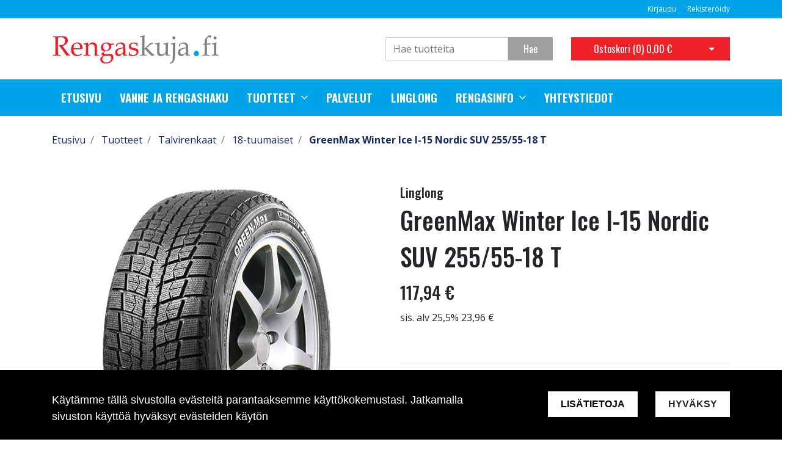

--- FILE ---
content_type: text/html; charset=UTF-8
request_url: https://rengaskuja.fi/fi/p/2329/talvirenkaat/18-tuumaiset/greenmax-winter-ice-i-15-nordic-suv-255-55-18-t
body_size: 15430
content:
<!DOCTYPE html>
<html lang="fi" itemscope itemtype="http://schema.org/WebPage" prefix="og: http://ogp.me/ns#">
    <head>
                <meta charset="utf-8">
        <meta http-equiv="X-UA-Compatible" content="IE=edge">
        <meta name="viewport" content="width=device-width, initial-scale=1">

        <link rel="apple-touch-icon" sizes="180x180" href="https://rengaskuja.fi/web/images/favicon/apple-touch-icon.png">
        <link rel="icon" type="image/png" sizes="32x32" href="https://rengaskuja.fi/web/images/favicon/favicon-32x32.png">
        <link rel="icon" type="image/png" sizes="16x16" href="https://rengaskuja.fi/web/images/favicon/favicon-16x16.png">
        <link rel="manifest" href="https://rengaskuja.fi/web/images/favicon/site.webmanifest">
        <meta name="msapplication-TileColor" content="#222222">
        <meta name="theme-color" content="#ffffff">

                <title> Edulliset Renkaat, Vanteet ja asennukset Espoo | GreenMax Winter Ice I-15 Nordic SUV 255/55-18 T</title>
        <meta property="og:title" content="Edulliset Renkaat, Vanteet ja asennukset Espoo | GreenMax Winter Ice I-15 Nordic SUV 255/55-18 T" /><meta property="og:type" content="website" /><meta property="og:url" content="https://rengaskuja.fi/fi/p/2329/talvirenkaat/18-tuumaiset/greenmax-winter-ice-i-15-nordic-suv-255-55-18-t" /><meta property="og:description" content="Linglong GreenMax Winter Ice I-15 Nordic SUV - pohjoismainen kitkarengas
&nbsp;
&nbsp;

Erinomainen k&auml;sitelt&auml;vyys:GreenMax Winter Ice I-15 Nordic tarjoaa erinomaisen" /><meta name="description" content="Linglong GreenMax Winter Ice I-15 Nordic SUV - pohjoismainen kitkarengas
&nbsp;
&nbsp;

Erinomainen k&auml;sitelt&auml;vyys:GreenMax Winter Ice I-15 Nordic tarjoaa erinomaisen" /><meta property="og:image" content="https://rengaskuja.fi/files/media/icei15nordic_42.jpg" />        <!--[if lt IE 9]>
        <script src="https://oss.maxcdn.com/html5shiv/3.7.2/html5shiv.min.js"></script>
        <script src="https://oss.maxcdn.com/respond/1.4.2/respond.min.js"></script>
        <![endif]-->
                    <!-- Google Analytics -->
            <script>
            (function(i,s,o,g,r,a,m){i['GoogleAnalyticsObject']=r;i[r]=i[r]||function(){
            (i[r].q=i[r].q||[]).push(arguments)},i[r].l=1*new Date();a=s.createElement(o),
            m=s.getElementsByTagName(o)[0];a.async=1;a.src=g;m.parentNode.insertBefore(a,m)
            })(window,document,'script','https://www.google-analytics.com/analytics.js','ga');

            ga('create', 'UA-158669394-1', 'auto');
            ga('send', 'pageview');
            </script>
            <!-- End Google Analytics -->
            <link href="https://rengaskuja.fi/web/css/bootstrap.min.css?v=41" rel="stylesheet" type="text/css">
<link href="https://rengaskuja.fi/web/css/atf-typography.css?v=41" rel="stylesheet" type="text/css">
<link href="https://rengaskuja.fi/web/css/atf-buttons.css?v=41" rel="stylesheet" type="text/css">
<link href="https://rengaskuja.fi/web/css/atf-forms.css?v=41" rel="stylesheet" type="text/css">
<link href="https://rengaskuja.fi/web/js/jquery/owlcarousel/owl.carousel.css?v=41" rel="stylesheet" type="text/css">
<link href="https://rengaskuja.fi/web/js/jquery/owlcarousel/owl.theme.css?v=41" rel="stylesheet" type="text/css">
<link href="https://rengaskuja.fi/web/js/jquery/owlcarousel/owl.transitions.css?v=41" rel="stylesheet" type="text/css">
<link href="https://rengaskuja.fi/web/css/slick/slick.css?v=41" rel="stylesheet" type="text/css">
<link href="https://rengaskuja.fi/web/css/slick/slick-theme.css?v=41" rel="stylesheet" type="text/css">
<link href="https://rengaskuja.fi/web/css/atf-override.css?v=41" rel="stylesheet" type="text/css">
        <link href="//fonts.googleapis.com/css?family=Titillium+Web:400,200,200italic,300,300italic,400italic,600,600italic,700,700italic,900" rel="stylesheet preload" as="style">
        <link href="//fonts.googleapis.com/css?family=Roboto:400,100,100italic,300,300italic,400italic,500,500italic,700,700italic,900,900italic&subset=latin,cyrillic" rel="stylesheet preload" as="style">
        <link href="//fonts.googleapis.com/css?family=Open+Sans:400,300,300italic,400italic,600,600italic,700italic,800,700,800italic&subset=latin,cyrillic-ext" rel="stylesheet preload" as="style">
        <link href="//fonts.googleapis.com/css?family=Ubuntu:400,700,500italic,500,400italic,300italic,300,700italic&subset=latin,cyrillic,cyrillic-ext" rel="stylesheet preload" as="style">
        <link href="//fonts.googleapis.com/css?family=Oswald:200,300,400,500,600,700&amp;subset=cyrillic" rel="stylesheet preload" as="style">
        <link href="//maxcdn.bootstrapcdn.com/font-awesome/4.4.0/css/font-awesome.min.css" rel="stylesheet preload" as="style">
        
        <style>
        body,.regular-font{font-family:'Open Sans',sans-serif}h1,h2,h3,h4,h5,h6,.h1,.h2,.h3,.h4,.h5,.h6{font-family:'Oswald',sans-serif}.custom-font{font-family:'Oswald',sans-serif}a{color:#142963}a:hover,a:focus,a:active{color:#0a183e}.bg-primary{background-color:#00a2e8!important}.bg-secondary{background-color:#ed2127!important}.bg-light{background-color:#efefef!important}.bg-dark{background-color:#131212!important}.bg-footer{background-color:#222222!important}.bg-footer-copyright{background-color:#222222!important}.text-primary{color:#00a2e8!important}.text-secondary{color:#ed2127!important}.text-light{color:#efefef!important}.text-dark{color:#131212!important}.text-info{color:#004085!important}.text-success{color:#4CAF50!important}.text-danger{color:#F44336!important}.alert-info{color:#004085;background-color:#cce5ff;border-color:#cce5ff}.alert-success{color:#4CAF50;background-color:#d4edda;border-color:#d4edda}.alert-danger{color:#F44336;background-color:#f8d7da;border-color:#f8d7da}.btn{padding:.375rem 1.5rem;border-radius:0;font-family:'Oswald',sans-serif}.btn-primary{color:#fff;background-color:#9e9e9e;border-color:#9e9e9e}.btn-primary:hover,.btn-primary:focus,.btn-primary:active{color:#fff;background-color:#222;border-color:#222}.btn-secondary{color:#fff;;background-color:#ed2127;border-color:#ed2127}.btn-secondary:hover,.btn-secondary:focus,.btn-secondary:active{color:#fff;background-color:#222;border-color:#222}.btn-light{background-color:#efefef;border-color:#efefef}.btn-light:hover,.btn-light:focus,.btn-light:active{background-color:#e2e6ea;border-color:#e2e6ea}.btn-dark{background-color:#131212;border-color:#131212}.btn-dark:hover,.btn-dark:focus,.btn-dark:active{background-color:#1d2124;border-color:#1d2124}.btn-info{background-color:#004085;border-color:#004085}.btn-info:hover,.btn-info:focus,.btn-info:active{background-color:#003269;border-color:#003269}.btn-success{background-color:#4CAF50;border-color:#4CAF50}.btn-success:hover,.btn-success:focus,.btn-success:active{background-color:#218838;border-color:#218838}.btn-danger{background-color:#F44336;border-color:#F44336}.btn-danger:hover,.btn-danger:focus,.btn-danger:active{background-color:#d03a2f;border-color:#d03a2f}.form-control{padding:.375rem .75rem;color:#495057;background-color:#fff;border:1px solid #ced4da;border-radius:0}.mainheader-logo-img{width:auto;height:52px;max-height:100px}.main-footer-copyright-logo{width:auto;height:40px}.product-highlight-sticker{background-color:#00A2E8;color:#fff}.category-highlights:hover .category-highlights-overlay{background-color:#00a2e8}.product-list .slick-next:before,.product-list .slick-prev:before{color:#9e9e9e!important}        </style>
        
    </head>
        <body class="page-id-9" >
        <div id="preloader">
            <div id="status">
                <div class="loader"></div>
            </div>
        </div>
<div  class="content main-content" ><div  class="bc-splitter bc-splitter-fullwidth" ><div  class="row" ><div  class="col-md-12" ><div class="mod_wrap block-additionalMenu"><script type="application/json" id="block-additional-menu-translations" class="js-site-translations">
    {"T_PASSWORD_MSG_EMAIL_FOR_FORGOTTEN_PW":"Anna s\u00e4hk\u00f6postiosoite jota k\u00e4ytit rekister\u00f6innin yhteydess\u00e4. Uusi salasana l\u00e4hetet\u00e4\u00e4n t\u00e4h\u00e4n osoitteeseen.","T_PASSWORD_MSG_NEW_PW_SENT":"Uusi salasana on l\u00e4hetetty annettuun s\u00e4hk\u00f6postiosoitteeseen.","T_PASSWORD_MSG_NO_SUCH_USER":"Annetulle s\u00e4hk\u00f6postiosoitteelle ei l\u00f6ytynyt rekister\u00f6itynytt\u00e4 k\u00e4ytt\u00e4j\u00e4\u00e4!"}</script>

<nav class="additional-menu bg-primary">
    <div class="container">
        <div class="additional-menu-contents">
            <div class="additional-menu-left">
                <div class="additional-menu-contact-info">
                                    </div>
            </div>
            <div class="additional-menu-right">
                
                <a class="additional-menu-link" href="#!" data-toggle="modal" data-target="#loginModal">
                    Kirjaudu                </a>
                <a class="additional-menu-link" href="https://rengaskuja.fi/fi/rekisteroidy">
                    Rekister&ouml;idy                </a>

                
                
            </div>
        </div>
    </div>
</nav>

<!-- Modal LOGIN -->
<div class="modal fade" id="loginModal" tabindex="-1" role="dialog" aria-labelledby="loginModalLabel" aria-hidden="true">
    <div class="modal-dialog" role="document">
        <div class="modal-content">
            <div class="modal-header">
                <h5 class="modal-title" id="loginModalLabel">Kirjaudu</h5>
                <button type="button" class="close" data-dismiss="modal" aria-label="Close">
                    <span aria-hidden="true">&times;</span>
                </button>
            </div>
            <div class="modal-body">
                <form id="t42l1f9did45a9541899e098" novalidate>
                    <div class="form-group">
                        <label for="loginEmail">S&auml;hk&ouml;posti*</label>
                        <input type="email" class="form-control" name="loginEmail" id="loginEmail" aria-describedby="loginEmail" placeholder="S&auml;hk&ouml;posti*">
                    </div>
                    <div class="form-group">
                        <label for="loginPassword">Salasana</label>
                        <input type="password" class="form-control" name="loginPassword" id="loginPassword" placeholder="Salasana">
                        <div class="invalid-feedback">Tarkista kenttä</div>
                    </div>
                    <a class="login-modal-forgotten-pw help-block forgotten_password">Unohditko salasanasi?</a>
                </form>
            </div>
            <div class="modal-footer">
                <button type="button" class="btn btn-primary" id="js-additionalmenu-login" data-formid="t42l1f9did45a9541899e098">
                    Kirjaudu                </button>
            </div>
        </div>
    </div>
</div>

<!-- Modal OPTIONS -->
<div class="modal fade" id="optionsModal" tabindex="-1" role="dialog" aria-labelledby="optionsModalLabel" aria-hidden="true">
    <div class="modal-dialog" role="document">
        <div class="modal-content">
            <div class="modal-header">
                <h5 class="modal-title" id="optionsModalLabel">Asetukset</h5>
                <button type="button" class="close" data-dismiss="modal" aria-label="Close">
                    <span aria-hidden="true">&times;</span>
                </button>
            </div>
            <div class="modal-body">
                <form novalidate>

                                        <div class="form-group">
                        <i class="additional-menu-icon fa fa-flag"></i>
                        <label for="js-optionsLanguage">Kieli</label>
                        <div class="dropdown" id="js-optionsLanguage">
                            <button class="btn btn-dropdown dropdown-toggle" type="button" data-toggle="dropdown" aria-haspopup="true" aria-expanded="false">
                                <img src="https://rengaskuja.fi/core/resources_core/atfimages/flags/fi.png" alt="Suomi">
                                Suomi                            </button>
                            <div class="dropdown-menu">
                                                                        <button class="dropdown-item active" data-value="1" type="button">
                                            <img src="https://rengaskuja.fi/core/resources_core/atfimages/flags/fi.png" alt="Suomi">
                                            Suomi                                        </button>
                                        
                            </div>
                        </div>
                    </div>

                                        <div class="form-group">
                        <i class="additional-menu-icon fa fa-money"></i>
                        <label for="js-optionsCurrency">Valuutta</label>

                        <div class="dropdown" id="js-optionsCurrency">
                            <button class="btn btn-dropdown dropdown-toggle" type="button" data-toggle="dropdown" aria-haspopup="true" aria-expanded="false">
                                                                <img src="https://rengaskuja.fi/files/media/eu_229.png" alt="Euro">
                                                                Euro                            </button>
                            <div class="dropdown-menu">
                                                                        <button class="dropdown-item active" data-value="1" type="button">
                                                                                        <img src="https://rengaskuja.fi/files/media/eu_229.png" alt="Euro">
                                                                                        Euro                                        </button>
                                                                                <button class="dropdown-item " data-value="2" type="button">
                                                                                        <img src="https://rengaskuja.fi/files/media/ru_228.png" alt="Rupla">
                                                                                        Rupla                                        </button>
                                                                    </div>
                        </div>
                    </div>

                                        <div class="form-group">
                        <i class="additional-menu-icon fa fa-globe"></i>
                        <label for="js-optionsCountry">Maa</label>
                        <div class="dropdown" id="js-optionsCountry">
                            <button class="btn btn-dropdown dropdown-toggle" type="button" data-toggle="dropdown" aria-haspopup="true" aria-expanded="false">
                                                                <img src="https://rengaskuja.fi/files/media/fi_230.png" alt="Suomi">
                                                                Suomi                            </button>
                            <div class="dropdown-menu">
                                                                        <button class="dropdown-item active" data-value="1" type="button">
                                                                                        <img src="https://rengaskuja.fi/files/media/fi_230.png" alt="Suomi">
                                                                                        Suomi                                        </button>
                                                                    </div>
                        </div>
                    </div>
                </form>
            </div>
            <div class="modal-footer">
                <button type="button" class="btn btn-primary" id="js-additionalmenu-save-options">
                    Tallenna                </button>
            </div>
        </div>
    </div>
</div>

<div class="modal fade" id="forcePasswordChangeModal" tabindex="-1" role="dialog" aria-labelledby="forcePasswordChangeModalLabel" aria-hidden="true" data-backdrop="static" data-keyboard="false">
    <div class="modal-dialog login-modal-area">
        <div class="modal-content login-modal">
            <div class="modal-header">
                <h4 class="modal-title" id="forcePasswordChangeModalLabel">Vaihda salasana</h4>
            </div>
            <div class="modal-body">
                <form action="#" id="forcePasswordChange" class="form-vertical" method="post">
                    <input type="hidden" name="userkey" id="userkey" value="">
                    <fieldset>
                                                <div class="form-group">
                            <label class="col-md-12 control-label" for="oldPassword">Vanha salasana</label>
                            <div class="col-md-12">
                                <input id="oldPassword" name="oldPassword" type="password" placeholder="" class="form-control input-md">
                            </div>
                        </div>

                                                <div class="form-group">
                            <label class="col-md-12 control-label" for="newPassword1">Salasana</label>
                            <div class="col-md-12">
                                <input id="newPassword1" name="password1" type="password" placeholder="" class="form-control input-md">
                            </div>
                        </div>

                                                <div class="form-group">
                            <label class="col-md-12 control-label" for="newPassword2">Salasana uudelleen</label>
                            <div class="col-md-12">
                                <input id="newPassword2" name="password2" type="password" placeholder="" class="form-control input-md">
                                <small id="password-error" class="text-danger hidden"></small>
                            </div>
                        </div>

                        <div class="form-group profile">
                            <div class="col-md-12 profile">
                                <div class="margin-20"></div>
                                <span class="password">
                                    Salasanan täytyy olla vähintään 8 merkkiä pitkä, sisältää vähintää yhden pienen kirjaimen, yhden ison kirjaimen ja yhden numeron.                                </span>
                            </div>
                        </div>

                                                <div class="form-group">
                            <div class="col-md-12">
                                <button id="changePasswordBtn" name="changePasswordBtn" class="btn btn-primary website-button">Tallenna</button>
                            </div>
                        </div>
                    </fieldset>
                </form>
            </div>
        </div>
    </div>
</div>
</div><div class="mod_wrap block-mainHeader"><nav class="mainheader">
    <div class="container">
        <div class="mainheader-upper row no-gutters justify-content-between align-items-center">
            <div class="mainheader-upper-left">
                <div class="mainheader-logo-wrapper">
                                    <a href="https://rengaskuja.fi">
                                                <img class="mainheader-logo-img" src="https://rengaskuja.fi/img/img.php?src=https%3A%2F%2Frengaskuja.fi%2Ffiles%2Fmedia%2Frengaskujafinallowreselution_329.png&amp;h=52&amp;zc=1&amp;q=90" alt="Huoltoritarit Oy">
                                            </a>
                                </div>
            </div>
            <div class="mainheader-upper-right">
                <div class="mainheader-search-wrapper">
    <form class="mainheader-search-form form-inline" id="main-header-live-search-form" action="https://rengaskuja.fi/fi/haku">
        <input class="mainheader-search-input form-control" type="search" id="live-search" name="search[words]" placeholder="Hae tuotteita" aria-label="Search">
        <button class="mainheader-search-button btn btn-primary" type="submit" id="mainheader-search-button">Hae</button>
    </form>
        <ul class="mainheader-live-search">
    </ul>
</div>

                                    <div class="mainheader-cart-wrapper">
                        
<div class="mainheader-cart-btn-group btn-group">
    <a class="mainheader-cart-button btn btn-secondary" href="https://rengaskuja.fi/fi/ostoskori">
        Ostoskori        (<span id="mainheader-cart-product-count">0</span>)
        <span class="mainheader-cart-total-price">0,00 €</span>
    </a>
    <button type="button" class="btn btn-secondary dropdown-toggle dropdown-toggle-split" id="js-mainheader-cart-toggle" aria-haspopup="true" aria-expanded="false">
        <span class="sr-only">Avaa ostoskori</span>
    </button>
</div>
<div class="mainheader-cart-dropdown" id="js-mainheader-cart-dropdown">
    <div class="mainheader-cart-dropdown-content">
                <div class="mainheader-cart-total">
            <div class="mainheader-cart-total-title">
                Yhteens&auml;            </div>
            <div class="mainheader-cart-total-price">
                0,00 €            </div>
        </div>
    </div>
</div>
                    </div>
                                </div>
        </div>
    </div>
</nav>
<div class="clear"></div>
</div><div class="mod_wrap block-megaMenu"><div class="megamenu js-megamenu container-fluid bg-primary">
    <div class="megamenu-list" id="js-megamenu-list">
        <div class="container">
            <nav class="megamenu-navbar nav">
                <ul class="megamenu-navbar-wrapper">
                    
<li class="megamenu-list-element custom-font megamenu-level-1 js-megamenu-level-1  ">
    <a href="https://rengaskuja.fi/fi">
        Etusivu    </a>

    </li>

    

<li class="megamenu-list-element custom-font megamenu-level-1 js-megamenu-level-1  ">
    <a href="https://rengaskuja.fi/fi/vanne-ja-rengashaku">
        Vanne ja rengashaku    </a>

    </li>

    
    
<li class="megamenu-list-element custom-font megamenu-products js-megamenu-products hasChildren megamenu-level-1 js-megamenu-level-1">
    <a href="https://rengaskuja.fi/fi/tuotteet">
        Tuotteet    </a>
    <ul class="megamenu-children megamenu-level-1-children"></ul>
</li>


<li class="megamenu-list-element custom-font megamenu-level-1 js-megamenu-level-1  ">
    <a href="https://rengaskuja.fi/fi/palvelut">
        Palvelut    </a>

    </li>

    

<li class="megamenu-list-element custom-font megamenu-level-1 js-megamenu-level-1  ">
    <a href="https://rengaskuja.fi/fi/linglong">
        Linglong    </a>

    </li>

    

<li class="megamenu-list-element custom-font megamenu-level-1 js-megamenu-level-1 hasChildren ">
    <a href="https://rengaskuja.fi/fi/rengasinfo">
        Rengasinfo    </a>

        <ul class="megamenu-children regular-font dropdown-menu  megamenu-level-1-children ">
        
<li class="megamenu-list-element custom-font megamenu-level-2 js-megamenu-level-2  ">
    <a href="https://rengaskuja.fi/fi/rengasinfo/talvirenkaat">
        Talvirenkaat    </a>

    </li>

    

<li class="megamenu-list-element custom-font megamenu-level-2 js-megamenu-level-2  ">
    <a href="https://rengaskuja.fi/fi/rengasinfo/kesarenkaat">
        Kes&auml;renkaat    </a>

    </li>

    
    </ul>
    </li>

    

<li class="megamenu-list-element custom-font megamenu-level-1 js-megamenu-level-1  ">
    <a href="https://rengaskuja.fi/fi/yhteystiedot">
        Yhteystiedot    </a>

    </li>

    
                </ul>
            </nav>
        </div>

                <div class="megamenu-products-container js-megamenu-products-container container-fluid" style="display:none;">
            <div class="megamenu-products-container-inner container">
                <div class="megamenu-products-container-columns-container row">
                    <div class="megamenu-products-column megamenu-products-main-categories col-md-3">

                        
                        <div class="megamenu-products-entry megamenu-products-main-category js-megamenu-products-main-category" data-id="452">
                            <a href="https://rengaskuja.fi/fi/c/452/kesarenkaat" class="js-megamenu-maincategory-link">
                                <span>Kesärenkaat</span>
                            </a>
                        </div>

                        
                        <div class="megamenu-products-entry megamenu-products-main-category js-megamenu-products-main-category" data-id="472">
                            <a href="https://rengaskuja.fi/fi/c/472/rengastarvikkeet" class="js-megamenu-maincategory-link">
                                <span>Rengastarvikkeet</span>
                            </a>
                        </div>

                        
                        <div class="megamenu-products-entry megamenu-products-main-category js-megamenu-products-main-category" data-id="522">
                            <a href="https://rengaskuja.fi/fi/c/522/talvirenkaat" class="js-megamenu-maincategory-link">
                                <span>Talvirenkaat</span>
                            </a>
                        </div>

                        
                        <div class="megamenu-products-entry megamenu-products-main-category js-megamenu-products-main-category" data-id="539">
                            <a href="https://rengaskuja.fi/fi/c/539/vanteet" class="js-megamenu-maincategory-link">
                                <span>Vanteet</span>
                            </a>
                        </div>

                        
                    </div>

                    <div class="megamenu-products-column megamenu-products-sub-categories col-md-6">
                        <div
    class="megamenu-products-entry megamenu-products-sub-category megamenu-products-sub-category-level-1 js-megamenu-products-sub-category-level-1"
    data-pid="452"
    style="display:none;"    >

    
        <div class="megamenu-products-sub-category-children">
        <div
    class="megamenu-products-entry megamenu-products-sub-category megamenu-products-sub-category-level-2 js-megamenu-products-sub-category-level-2"
    data-pid="453"
        >

        <a href="https://rengaskuja.fi/fi/c/453/kesarenkaat/10-tuumaiset">
        10-tuumaiset    </a>
    
    
</div>
<div
    class="megamenu-products-entry megamenu-products-sub-category megamenu-products-sub-category-level-2 js-megamenu-products-sub-category-level-2"
    data-pid="454"
        >

        <a href="https://rengaskuja.fi/fi/c/454/kesarenkaat/12-tuumaiset">
        12-tuumaiset    </a>
    
    
</div>
<div
    class="megamenu-products-entry megamenu-products-sub-category megamenu-products-sub-category-level-2 js-megamenu-products-sub-category-level-2"
    data-pid="455"
        >

        <a href="https://rengaskuja.fi/fi/c/455/kesarenkaat/14-tuumaiset">
        14-tuumaiset    </a>
    
    
</div>
<div
    class="megamenu-products-entry megamenu-products-sub-category megamenu-products-sub-category-level-2 js-megamenu-products-sub-category-level-2"
    data-pid="456"
        >

        <a href="https://rengaskuja.fi/fi/c/456/kesarenkaat/15-tuumaiset">
        15-tuumaiset    </a>
    
    
</div>
<div
    class="megamenu-products-entry megamenu-products-sub-category megamenu-products-sub-category-level-2 js-megamenu-products-sub-category-level-2"
    data-pid="457"
        >

        <a href="https://rengaskuja.fi/fi/c/457/kesarenkaat/16-tuumaiset">
        16-tuumaiset    </a>
    
    
</div>
<div
    class="megamenu-products-entry megamenu-products-sub-category megamenu-products-sub-category-level-2 js-megamenu-products-sub-category-level-2"
    data-pid="458"
        >

        <a href="https://rengaskuja.fi/fi/c/458/kesarenkaat/17-tuumaiset">
        17-tuumaiset    </a>
    
    
</div>
<div
    class="megamenu-products-entry megamenu-products-sub-category megamenu-products-sub-category-level-2 js-megamenu-products-sub-category-level-2"
    data-pid="459"
        >

        <a href="https://rengaskuja.fi/fi/c/459/kesarenkaat/18-tuumaiset">
        18-tuumaiset    </a>
    
    
</div>
<div
    class="megamenu-products-entry megamenu-products-sub-category megamenu-products-sub-category-level-2 js-megamenu-products-sub-category-level-2"
    data-pid="460"
        >

        <a href="https://rengaskuja.fi/fi/c/460/kesarenkaat/19-tuumaiset">
        19-tuumaiset    </a>
    
    
</div>
<div
    class="megamenu-products-entry megamenu-products-sub-category megamenu-products-sub-category-level-2 js-megamenu-products-sub-category-level-2"
    data-pid="461"
        >

        <a href="https://rengaskuja.fi/fi/c/461/kesarenkaat/20-tuumaiset">
        20-tuumaiset    </a>
    
    
</div>
<div
    class="megamenu-products-entry megamenu-products-sub-category megamenu-products-sub-category-level-2 js-megamenu-products-sub-category-level-2"
    data-pid="561"
        >

        <a href="https://rengaskuja.fi/fi/c/561/kesarenkaat/21-tuumaiset">
        21-tuumaiset    </a>
    
    
</div>
<div
    class="megamenu-products-entry megamenu-products-sub-category megamenu-products-sub-category-level-2 js-megamenu-products-sub-category-level-2"
    data-pid="462"
        >

        <a href="https://rengaskuja.fi/fi/c/462/kesarenkaat/22-tuumaiset">
        22-tuumaiset    </a>
    
    
</div>
<div
    class="megamenu-products-entry megamenu-products-sub-category megamenu-products-sub-category-level-2 js-megamenu-products-sub-category-level-2"
    data-pid="467"
        >

        <a href="https://rengaskuja.fi/fi/c/467/kesarenkaat/henkiloauton-renkaat">
        Henkilöauton renkaat    </a>
    
    
</div>
<div
    class="megamenu-products-entry megamenu-products-sub-category megamenu-products-sub-category-level-2 js-megamenu-products-sub-category-level-2"
    data-pid="469"
        >

        <a href="https://rengaskuja.fi/fi/c/469/kesarenkaat/monkijan-renkaat">
        Mönkijän renkaat    </a>
    
    
</div>
<div
    class="megamenu-products-entry megamenu-products-sub-category megamenu-products-sub-category-level-2 js-megamenu-products-sub-category-level-2"
    data-pid="470"
        >

        <a href="https://rengaskuja.fi/fi/c/470/kesarenkaat/pakettiauton-renkaat">
        Pakettiauton renkaat    </a>
    
    
</div>
<div
    class="megamenu-products-entry megamenu-products-sub-category megamenu-products-sub-category-level-2 js-megamenu-products-sub-category-level-2"
    data-pid="471"
        >

        <a href="https://rengaskuja.fi/fi/c/471/kesarenkaat/perakarryn-asuntovaunun-pyorat">
        Peräkärryn / asuntovaunun pyörät    </a>
    
    
</div>
    </div>
    
</div>
<div
    class="megamenu-products-entry megamenu-products-sub-category megamenu-products-sub-category-level-2 js-megamenu-products-sub-category-level-2"
    data-pid="453"
    style="display:none;"    >

        <a href="https://rengaskuja.fi/fi/c/453/kesarenkaat/10-tuumaiset">
        10-tuumaiset    </a>
    
    
</div>
<div
    class="megamenu-products-entry megamenu-products-sub-category megamenu-products-sub-category-level-2 js-megamenu-products-sub-category-level-2"
    data-pid="454"
    style="display:none;"    >

        <a href="https://rengaskuja.fi/fi/c/454/kesarenkaat/12-tuumaiset">
        12-tuumaiset    </a>
    
    
</div>
<div
    class="megamenu-products-entry megamenu-products-sub-category megamenu-products-sub-category-level-2 js-megamenu-products-sub-category-level-2"
    data-pid="455"
    style="display:none;"    >

        <a href="https://rengaskuja.fi/fi/c/455/kesarenkaat/14-tuumaiset">
        14-tuumaiset    </a>
    
    
</div>
<div
    class="megamenu-products-entry megamenu-products-sub-category megamenu-products-sub-category-level-2 js-megamenu-products-sub-category-level-2"
    data-pid="456"
    style="display:none;"    >

        <a href="https://rengaskuja.fi/fi/c/456/kesarenkaat/15-tuumaiset">
        15-tuumaiset    </a>
    
    
</div>
<div
    class="megamenu-products-entry megamenu-products-sub-category megamenu-products-sub-category-level-2 js-megamenu-products-sub-category-level-2"
    data-pid="457"
    style="display:none;"    >

        <a href="https://rengaskuja.fi/fi/c/457/kesarenkaat/16-tuumaiset">
        16-tuumaiset    </a>
    
    
</div>
<div
    class="megamenu-products-entry megamenu-products-sub-category megamenu-products-sub-category-level-2 js-megamenu-products-sub-category-level-2"
    data-pid="458"
    style="display:none;"    >

        <a href="https://rengaskuja.fi/fi/c/458/kesarenkaat/17-tuumaiset">
        17-tuumaiset    </a>
    
    
</div>
<div
    class="megamenu-products-entry megamenu-products-sub-category megamenu-products-sub-category-level-2 js-megamenu-products-sub-category-level-2"
    data-pid="459"
    style="display:none;"    >

        <a href="https://rengaskuja.fi/fi/c/459/kesarenkaat/18-tuumaiset">
        18-tuumaiset    </a>
    
    
</div>
<div
    class="megamenu-products-entry megamenu-products-sub-category megamenu-products-sub-category-level-2 js-megamenu-products-sub-category-level-2"
    data-pid="460"
    style="display:none;"    >

        <a href="https://rengaskuja.fi/fi/c/460/kesarenkaat/19-tuumaiset">
        19-tuumaiset    </a>
    
    
</div>
<div
    class="megamenu-products-entry megamenu-products-sub-category megamenu-products-sub-category-level-2 js-megamenu-products-sub-category-level-2"
    data-pid="461"
    style="display:none;"    >

        <a href="https://rengaskuja.fi/fi/c/461/kesarenkaat/20-tuumaiset">
        20-tuumaiset    </a>
    
    
</div>
<div
    class="megamenu-products-entry megamenu-products-sub-category megamenu-products-sub-category-level-2 js-megamenu-products-sub-category-level-2"
    data-pid="561"
    style="display:none;"    >

        <a href="https://rengaskuja.fi/fi/c/561/kesarenkaat/21-tuumaiset">
        21-tuumaiset    </a>
    
    
</div>
<div
    class="megamenu-products-entry megamenu-products-sub-category megamenu-products-sub-category-level-2 js-megamenu-products-sub-category-level-2"
    data-pid="462"
    style="display:none;"    >

        <a href="https://rengaskuja.fi/fi/c/462/kesarenkaat/22-tuumaiset">
        22-tuumaiset    </a>
    
    
</div>
<div
    class="megamenu-products-entry megamenu-products-sub-category megamenu-products-sub-category-level-2 js-megamenu-products-sub-category-level-2"
    data-pid="467"
    style="display:none;"    >

        <a href="https://rengaskuja.fi/fi/c/467/kesarenkaat/henkiloauton-renkaat">
        Henkilöauton renkaat    </a>
    
    
</div>
<div
    class="megamenu-products-entry megamenu-products-sub-category megamenu-products-sub-category-level-2 js-megamenu-products-sub-category-level-2"
    data-pid="469"
    style="display:none;"    >

        <a href="https://rengaskuja.fi/fi/c/469/kesarenkaat/monkijan-renkaat">
        Mönkijän renkaat    </a>
    
    
</div>
<div
    class="megamenu-products-entry megamenu-products-sub-category megamenu-products-sub-category-level-2 js-megamenu-products-sub-category-level-2"
    data-pid="470"
    style="display:none;"    >

        <a href="https://rengaskuja.fi/fi/c/470/kesarenkaat/pakettiauton-renkaat">
        Pakettiauton renkaat    </a>
    
    
</div>
<div
    class="megamenu-products-entry megamenu-products-sub-category megamenu-products-sub-category-level-2 js-megamenu-products-sub-category-level-2"
    data-pid="471"
    style="display:none;"    >

        <a href="https://rengaskuja.fi/fi/c/471/kesarenkaat/perakarryn-asuntovaunun-pyorat">
        Peräkärryn / asuntovaunun pyörät    </a>
    
    
</div>
<div
    class="megamenu-products-entry megamenu-products-sub-category megamenu-products-sub-category-level-1 js-megamenu-products-sub-category-level-1"
    data-pid="472"
    style="display:none;"    >

    
        <div class="megamenu-products-sub-category-children">
        <div
    class="megamenu-products-entry megamenu-products-sub-category megamenu-products-sub-category-level-2 js-megamenu-products-sub-category-level-2"
    data-pid="487"
        >

        <a href="https://rengaskuja.fi/fi/c/487/rengastarvikkeet/keskimerkit">
        Keskimerkit    </a>
    
        <div class="megamenu-products-sub-category-children">
        <div
    class="megamenu-products-entry megamenu-products-sub-category megamenu-products-sub-category-level-3 js-megamenu-products-sub-category-level-3"
    data-pid="488"
        >

        <a href="https://rengaskuja.fi/fi/c/488/rengastarvikkeet/keskimerkit/885">
        885    </a>
    
    
</div>
<div
    class="megamenu-products-entry megamenu-products-sub-category megamenu-products-sub-category-level-3 js-megamenu-products-sub-category-level-3"
    data-pid="490"
        >

        <a href="https://rengaskuja.fi/fi/c/490/rengastarvikkeet/keskimerkit/bmw">
        BMW    </a>
    
    
</div>
<div
    class="megamenu-products-entry megamenu-products-sub-category megamenu-products-sub-category-level-3 js-megamenu-products-sub-category-level-3"
    data-pid="492"
        >

        <a href="https://rengaskuja.fi/fi/c/492/rengastarvikkeet/keskimerkit/jack-wheeler">
        Jack Wheeler    </a>
    
    
</div>
<div
    class="megamenu-products-entry megamenu-products-sub-category megamenu-products-sub-category-level-3 js-megamenu-products-sub-category-level-3"
    data-pid="494"
        >

        <a href="https://rengaskuja.fi/fi/c/494/rengastarvikkeet/keskimerkit/melchior">
        Melchior    </a>
    
    
</div>
    </div>
    
</div>
<div
    class="megamenu-products-entry megamenu-products-sub-category megamenu-products-sub-category-level-2 js-megamenu-products-sub-category-level-2"
    data-pid="496"
        >

        <a href="https://rengaskuja.fi/fi/c/496/rengastarvikkeet/koristekapselit">
        Koristekapselit    </a>
    
        <div class="megamenu-products-sub-category-children">
            </div>
    
</div>
<div
    class="megamenu-products-entry megamenu-products-sub-category megamenu-products-sub-category-level-2 js-megamenu-products-sub-category-level-2"
    data-pid="503"
        >

        <a href="https://rengaskuja.fi/fi/c/503/rengastarvikkeet/levikkeet-ja-spacerit">
        Levikkeet ja Spacerit    </a>
    
        <div class="megamenu-products-sub-category-children">
        <div
    class="megamenu-products-entry megamenu-products-sub-category megamenu-products-sub-category-level-3 js-megamenu-products-sub-category-level-3"
    data-pid="504"
        >

        <a href="https://rengaskuja.fi/fi/c/504/rengastarvikkeet/levikkeet-ja-spacerit/steyrtek-adapterit-pulttikeskittavat-levikepalat-">
        SteyrTek Adapterit (pulttikeskittävät levikepalat)    </a>
    
    
</div>
<div
    class="megamenu-products-entry megamenu-products-sub-category megamenu-products-sub-category-level-3 js-megamenu-products-sub-category-level-3"
    data-pid="505"
        >

        <a href="https://rengaskuja.fi/fi/c/505/rengastarvikkeet/levikkeet-ja-spacerit/steyrtek-adapterit-akselikeskitteiset-levikepalat-">
        SteyrTek Adapterit (akselikeskitteiset  levikepalat)    </a>
    
    
</div>
<div
    class="megamenu-products-entry megamenu-products-sub-category megamenu-products-sub-category-level-3 js-megamenu-products-sub-category-level-3"
    data-pid="506"
        >

        <a href="https://rengaskuja.fi/fi/c/506/rengastarvikkeet/levikkeet-ja-spacerit/steyrtek-spacerit-levikepalat-">
        SteyrTek Spacerit (levikepalat)    </a>
    
    
</div>
<div
    class="megamenu-products-entry megamenu-products-sub-category megamenu-products-sub-category-level-3 js-megamenu-products-sub-category-level-3"
    data-pid="507"
        >

        <a href="https://rengaskuja.fi/fi/c/507/rengastarvikkeet/levikkeet-ja-spacerit/steyrtek-monkijan-atv-jaonmuutos-adapterit-levikepalat-">
        Steyrtek Mönkijän (ATV) Jaonmuutos Adapterit (levikepalat)    </a>
    
    
</div>
<div
    class="megamenu-products-entry megamenu-products-sub-category megamenu-products-sub-category-level-3 js-megamenu-products-sub-category-level-3"
    data-pid="508"
        >

        <a href="https://rengaskuja.fi/fi/c/508/rengastarvikkeet/levikkeet-ja-spacerit/steyrtek-monkijan-atv-spacerit-levikepalat-">
        Steyrtek Mönkijän (ATV) Spacerit (levikepalat)    </a>
    
    
</div>
    </div>
    
</div>
<div
    class="megamenu-products-entry megamenu-products-sub-category megamenu-products-sub-category-level-2 js-megamenu-products-sub-category-level-2"
    data-pid="510"
        >

        <a href="https://rengaskuja.fi/fi/c/510/rengastarvikkeet/pultit-ja-mutterit">
        Pultit ja mutterit    </a>
    
        <div class="megamenu-products-sub-category-children">
        <div
    class="megamenu-products-entry megamenu-products-sub-category megamenu-products-sub-category-level-3 js-megamenu-products-sub-category-level-3"
    data-pid="513"
        >

        <a href="https://rengaskuja.fi/fi/c/513/rengastarvikkeet/pultit-ja-mutterit/liukupultit">
        Liukupultit    </a>
    
    
</div>
    </div>
    
</div>
<div
    class="megamenu-products-entry megamenu-products-sub-category megamenu-products-sub-category-level-2 js-megamenu-products-sub-category-level-2"
    data-pid="516"
        >

        <a href="https://rengaskuja.fi/fi/c/516/rengastarvikkeet/rengaspainot">
        Rengaspainot    </a>
    
    
</div>
<div
    class="megamenu-products-entry megamenu-products-sub-category megamenu-products-sub-category-level-2 js-megamenu-products-sub-category-level-2"
    data-pid="517"
        >

        <a href="https://rengaskuja.fi/fi/c/517/rengastarvikkeet/sisarenkaat">
        Sisärenkaat    </a>
    
    
</div>
<div
    class="megamenu-products-entry megamenu-products-sub-category megamenu-products-sub-category-level-2 js-megamenu-products-sub-category-level-2"
    data-pid="518"
        >

        <a href="https://rengaskuja.fi/fi/c/518/rengastarvikkeet/sovitteet">
        Sovitteet    </a>
    
    
</div>
<div
    class="megamenu-products-entry megamenu-products-sub-category megamenu-products-sub-category-level-2 js-megamenu-products-sub-category-level-2"
    data-pid="519"
        >

        <a href="https://rengaskuja.fi/fi/c/519/rengastarvikkeet/tpms-rengaspaineanturit">
        TPMS rengaspaineanturit    </a>
    
    
</div>
    </div>
    
</div>
<div
    class="megamenu-products-entry megamenu-products-sub-category megamenu-products-sub-category-level-2 js-megamenu-products-sub-category-level-2"
    data-pid="487"
    style="display:none;"    >

        <a href="https://rengaskuja.fi/fi/c/487/rengastarvikkeet/keskimerkit">
        Keskimerkit    </a>
    
        <div class="megamenu-products-sub-category-children">
        <div
    class="megamenu-products-entry megamenu-products-sub-category megamenu-products-sub-category-level-3 js-megamenu-products-sub-category-level-3"
    data-pid="488"
        >

        <a href="https://rengaskuja.fi/fi/c/488/rengastarvikkeet/keskimerkit/885">
        885    </a>
    
    
</div>
<div
    class="megamenu-products-entry megamenu-products-sub-category megamenu-products-sub-category-level-3 js-megamenu-products-sub-category-level-3"
    data-pid="490"
        >

        <a href="https://rengaskuja.fi/fi/c/490/rengastarvikkeet/keskimerkit/bmw">
        BMW    </a>
    
    
</div>
<div
    class="megamenu-products-entry megamenu-products-sub-category megamenu-products-sub-category-level-3 js-megamenu-products-sub-category-level-3"
    data-pid="492"
        >

        <a href="https://rengaskuja.fi/fi/c/492/rengastarvikkeet/keskimerkit/jack-wheeler">
        Jack Wheeler    </a>
    
    
</div>
<div
    class="megamenu-products-entry megamenu-products-sub-category megamenu-products-sub-category-level-3 js-megamenu-products-sub-category-level-3"
    data-pid="494"
        >

        <a href="https://rengaskuja.fi/fi/c/494/rengastarvikkeet/keskimerkit/melchior">
        Melchior    </a>
    
    
</div>
    </div>
    
</div>
<div
    class="megamenu-products-entry megamenu-products-sub-category megamenu-products-sub-category-level-3 js-megamenu-products-sub-category-level-3"
    data-pid="488"
    style="display:none;"    >

        <a href="https://rengaskuja.fi/fi/c/488/rengastarvikkeet/keskimerkit/885">
        885    </a>
    
    
</div>
<div
    class="megamenu-products-entry megamenu-products-sub-category megamenu-products-sub-category-level-3 js-megamenu-products-sub-category-level-3"
    data-pid="490"
    style="display:none;"    >

        <a href="https://rengaskuja.fi/fi/c/490/rengastarvikkeet/keskimerkit/bmw">
        BMW    </a>
    
    
</div>
<div
    class="megamenu-products-entry megamenu-products-sub-category megamenu-products-sub-category-level-3 js-megamenu-products-sub-category-level-3"
    data-pid="492"
    style="display:none;"    >

        <a href="https://rengaskuja.fi/fi/c/492/rengastarvikkeet/keskimerkit/jack-wheeler">
        Jack Wheeler    </a>
    
    
</div>
<div
    class="megamenu-products-entry megamenu-products-sub-category megamenu-products-sub-category-level-3 js-megamenu-products-sub-category-level-3"
    data-pid="494"
    style="display:none;"    >

        <a href="https://rengaskuja.fi/fi/c/494/rengastarvikkeet/keskimerkit/melchior">
        Melchior    </a>
    
    
</div>
<div
    class="megamenu-products-entry megamenu-products-sub-category megamenu-products-sub-category-level-2 js-megamenu-products-sub-category-level-2"
    data-pid="496"
    style="display:none;"    >

        <a href="https://rengaskuja.fi/fi/c/496/rengastarvikkeet/koristekapselit">
        Koristekapselit    </a>
    
        <div class="megamenu-products-sub-category-children">
            </div>
    
</div>
<div
    class="megamenu-products-entry megamenu-products-sub-category megamenu-products-sub-category-level-2 js-megamenu-products-sub-category-level-2"
    data-pid="503"
    style="display:none;"    >

        <a href="https://rengaskuja.fi/fi/c/503/rengastarvikkeet/levikkeet-ja-spacerit">
        Levikkeet ja Spacerit    </a>
    
        <div class="megamenu-products-sub-category-children">
        <div
    class="megamenu-products-entry megamenu-products-sub-category megamenu-products-sub-category-level-3 js-megamenu-products-sub-category-level-3"
    data-pid="504"
        >

        <a href="https://rengaskuja.fi/fi/c/504/rengastarvikkeet/levikkeet-ja-spacerit/steyrtek-adapterit-pulttikeskittavat-levikepalat-">
        SteyrTek Adapterit (pulttikeskittävät levikepalat)    </a>
    
    
</div>
<div
    class="megamenu-products-entry megamenu-products-sub-category megamenu-products-sub-category-level-3 js-megamenu-products-sub-category-level-3"
    data-pid="505"
        >

        <a href="https://rengaskuja.fi/fi/c/505/rengastarvikkeet/levikkeet-ja-spacerit/steyrtek-adapterit-akselikeskitteiset-levikepalat-">
        SteyrTek Adapterit (akselikeskitteiset  levikepalat)    </a>
    
    
</div>
<div
    class="megamenu-products-entry megamenu-products-sub-category megamenu-products-sub-category-level-3 js-megamenu-products-sub-category-level-3"
    data-pid="506"
        >

        <a href="https://rengaskuja.fi/fi/c/506/rengastarvikkeet/levikkeet-ja-spacerit/steyrtek-spacerit-levikepalat-">
        SteyrTek Spacerit (levikepalat)    </a>
    
    
</div>
<div
    class="megamenu-products-entry megamenu-products-sub-category megamenu-products-sub-category-level-3 js-megamenu-products-sub-category-level-3"
    data-pid="507"
        >

        <a href="https://rengaskuja.fi/fi/c/507/rengastarvikkeet/levikkeet-ja-spacerit/steyrtek-monkijan-atv-jaonmuutos-adapterit-levikepalat-">
        Steyrtek Mönkijän (ATV) Jaonmuutos Adapterit (levikepalat)    </a>
    
    
</div>
<div
    class="megamenu-products-entry megamenu-products-sub-category megamenu-products-sub-category-level-3 js-megamenu-products-sub-category-level-3"
    data-pid="508"
        >

        <a href="https://rengaskuja.fi/fi/c/508/rengastarvikkeet/levikkeet-ja-spacerit/steyrtek-monkijan-atv-spacerit-levikepalat-">
        Steyrtek Mönkijän (ATV) Spacerit (levikepalat)    </a>
    
    
</div>
    </div>
    
</div>
<div
    class="megamenu-products-entry megamenu-products-sub-category megamenu-products-sub-category-level-3 js-megamenu-products-sub-category-level-3"
    data-pid="504"
    style="display:none;"    >

        <a href="https://rengaskuja.fi/fi/c/504/rengastarvikkeet/levikkeet-ja-spacerit/steyrtek-adapterit-pulttikeskittavat-levikepalat-">
        SteyrTek Adapterit (pulttikeskittävät levikepalat)    </a>
    
    
</div>
<div
    class="megamenu-products-entry megamenu-products-sub-category megamenu-products-sub-category-level-3 js-megamenu-products-sub-category-level-3"
    data-pid="505"
    style="display:none;"    >

        <a href="https://rengaskuja.fi/fi/c/505/rengastarvikkeet/levikkeet-ja-spacerit/steyrtek-adapterit-akselikeskitteiset-levikepalat-">
        SteyrTek Adapterit (akselikeskitteiset  levikepalat)    </a>
    
    
</div>
<div
    class="megamenu-products-entry megamenu-products-sub-category megamenu-products-sub-category-level-3 js-megamenu-products-sub-category-level-3"
    data-pid="506"
    style="display:none;"    >

        <a href="https://rengaskuja.fi/fi/c/506/rengastarvikkeet/levikkeet-ja-spacerit/steyrtek-spacerit-levikepalat-">
        SteyrTek Spacerit (levikepalat)    </a>
    
    
</div>
<div
    class="megamenu-products-entry megamenu-products-sub-category megamenu-products-sub-category-level-3 js-megamenu-products-sub-category-level-3"
    data-pid="507"
    style="display:none;"    >

        <a href="https://rengaskuja.fi/fi/c/507/rengastarvikkeet/levikkeet-ja-spacerit/steyrtek-monkijan-atv-jaonmuutos-adapterit-levikepalat-">
        Steyrtek Mönkijän (ATV) Jaonmuutos Adapterit (levikepalat)    </a>
    
    
</div>
<div
    class="megamenu-products-entry megamenu-products-sub-category megamenu-products-sub-category-level-3 js-megamenu-products-sub-category-level-3"
    data-pid="508"
    style="display:none;"    >

        <a href="https://rengaskuja.fi/fi/c/508/rengastarvikkeet/levikkeet-ja-spacerit/steyrtek-monkijan-atv-spacerit-levikepalat-">
        Steyrtek Mönkijän (ATV) Spacerit (levikepalat)    </a>
    
    
</div>
<div
    class="megamenu-products-entry megamenu-products-sub-category megamenu-products-sub-category-level-2 js-megamenu-products-sub-category-level-2"
    data-pid="510"
    style="display:none;"    >

        <a href="https://rengaskuja.fi/fi/c/510/rengastarvikkeet/pultit-ja-mutterit">
        Pultit ja mutterit    </a>
    
        <div class="megamenu-products-sub-category-children">
        <div
    class="megamenu-products-entry megamenu-products-sub-category megamenu-products-sub-category-level-3 js-megamenu-products-sub-category-level-3"
    data-pid="513"
        >

        <a href="https://rengaskuja.fi/fi/c/513/rengastarvikkeet/pultit-ja-mutterit/liukupultit">
        Liukupultit    </a>
    
    
</div>
    </div>
    
</div>
<div
    class="megamenu-products-entry megamenu-products-sub-category megamenu-products-sub-category-level-3 js-megamenu-products-sub-category-level-3"
    data-pid="513"
    style="display:none;"    >

        <a href="https://rengaskuja.fi/fi/c/513/rengastarvikkeet/pultit-ja-mutterit/liukupultit">
        Liukupultit    </a>
    
    
</div>
<div
    class="megamenu-products-entry megamenu-products-sub-category megamenu-products-sub-category-level-2 js-megamenu-products-sub-category-level-2"
    data-pid="516"
    style="display:none;"    >

        <a href="https://rengaskuja.fi/fi/c/516/rengastarvikkeet/rengaspainot">
        Rengaspainot    </a>
    
    
</div>
<div
    class="megamenu-products-entry megamenu-products-sub-category megamenu-products-sub-category-level-2 js-megamenu-products-sub-category-level-2"
    data-pid="517"
    style="display:none;"    >

        <a href="https://rengaskuja.fi/fi/c/517/rengastarvikkeet/sisarenkaat">
        Sisärenkaat    </a>
    
    
</div>
<div
    class="megamenu-products-entry megamenu-products-sub-category megamenu-products-sub-category-level-2 js-megamenu-products-sub-category-level-2"
    data-pid="518"
    style="display:none;"    >

        <a href="https://rengaskuja.fi/fi/c/518/rengastarvikkeet/sovitteet">
        Sovitteet    </a>
    
    
</div>
<div
    class="megamenu-products-entry megamenu-products-sub-category megamenu-products-sub-category-level-2 js-megamenu-products-sub-category-level-2"
    data-pid="519"
    style="display:none;"    >

        <a href="https://rengaskuja.fi/fi/c/519/rengastarvikkeet/tpms-rengaspaineanturit">
        TPMS rengaspaineanturit    </a>
    
    
</div>
<div
    class="megamenu-products-entry megamenu-products-sub-category megamenu-products-sub-category-level-1 js-megamenu-products-sub-category-level-1"
    data-pid="522"
    style="display:none;"    >

    
        <div class="megamenu-products-sub-category-children">
        <div
    class="megamenu-products-entry megamenu-products-sub-category megamenu-products-sub-category-level-2 js-megamenu-products-sub-category-level-2"
    data-pid="523"
        >

        <a href="https://rengaskuja.fi/fi/c/523/talvirenkaat/12-tuumaiset">
        12-tuumaiset    </a>
    
    
</div>
<div
    class="megamenu-products-entry megamenu-products-sub-category megamenu-products-sub-category-level-2 js-megamenu-products-sub-category-level-2"
    data-pid="524"
        >

        <a href="https://rengaskuja.fi/fi/c/524/talvirenkaat/13-tuumaiset">
        13-tuumaiset    </a>
    
    
</div>
<div
    class="megamenu-products-entry megamenu-products-sub-category megamenu-products-sub-category-level-2 js-megamenu-products-sub-category-level-2"
    data-pid="525"
        >

        <a href="https://rengaskuja.fi/fi/c/525/talvirenkaat/14-tuumaiset">
        14-tuumaiset    </a>
    
    
</div>
<div
    class="megamenu-products-entry megamenu-products-sub-category megamenu-products-sub-category-level-2 js-megamenu-products-sub-category-level-2"
    data-pid="526"
        >

        <a href="https://rengaskuja.fi/fi/c/526/talvirenkaat/15-tuumaiset">
        15-tuumaiset    </a>
    
    
</div>
<div
    class="megamenu-products-entry megamenu-products-sub-category megamenu-products-sub-category-level-2 js-megamenu-products-sub-category-level-2"
    data-pid="527"
        >

        <a href="https://rengaskuja.fi/fi/c/527/talvirenkaat/16-tuumaiset">
        16-tuumaiset    </a>
    
    
</div>
<div
    class="megamenu-products-entry megamenu-products-sub-category megamenu-products-sub-category-level-2 js-megamenu-products-sub-category-level-2"
    data-pid="528"
        >

        <a href="https://rengaskuja.fi/fi/c/528/talvirenkaat/17-tuumaiset">
        17-tuumaiset    </a>
    
    
</div>
<div
    class="megamenu-products-entry megamenu-products-sub-category megamenu-products-sub-category-level-2 js-megamenu-products-sub-category-level-2"
    data-pid="529"
        >

        <a href="https://rengaskuja.fi/fi/c/529/talvirenkaat/18-tuumaiset">
        18-tuumaiset    </a>
    
    
</div>
<div
    class="megamenu-products-entry megamenu-products-sub-category megamenu-products-sub-category-level-2 js-megamenu-products-sub-category-level-2"
    data-pid="530"
        >

        <a href="https://rengaskuja.fi/fi/c/530/talvirenkaat/19-tuumaiset">
        19-tuumaiset    </a>
    
    
</div>
<div
    class="megamenu-products-entry megamenu-products-sub-category megamenu-products-sub-category-level-2 js-megamenu-products-sub-category-level-2"
    data-pid="531"
        >

        <a href="https://rengaskuja.fi/fi/c/531/talvirenkaat/20-tuumaiset">
        20-tuumaiset    </a>
    
    
</div>
<div
    class="megamenu-products-entry megamenu-products-sub-category megamenu-products-sub-category-level-2 js-megamenu-products-sub-category-level-2"
    data-pid="532"
        >

        <a href="https://rengaskuja.fi/fi/c/532/talvirenkaat/21-tuumaiset">
        21-tuumaiset    </a>
    
    
</div>
<div
    class="megamenu-products-entry megamenu-products-sub-category megamenu-products-sub-category-level-2 js-megamenu-products-sub-category-level-2"
    data-pid="566"
        >

        <a href="https://rengaskuja.fi/fi/c/566/talvirenkaat/22-tuumaiset">
        22-tuumaiset    </a>
    
    
</div>
<div
    class="megamenu-products-entry megamenu-products-sub-category megamenu-products-sub-category-level-2 js-megamenu-products-sub-category-level-2"
    data-pid="533"
        >

        <a href="https://rengaskuja.fi/fi/c/533/talvirenkaat/henkiloauton-renkaat">
        Henkilöauton renkaat    </a>
    
    
</div>
<div
    class="megamenu-products-entry megamenu-products-sub-category megamenu-products-sub-category-level-2 js-megamenu-products-sub-category-level-2"
    data-pid="535"
        >

        <a href="https://rengaskuja.fi/fi/c/535/talvirenkaat/monkijan-renkaat">
        Mönkijän renkaat    </a>
    
        <div class="megamenu-products-sub-category-children">
            </div>
    
</div>
    </div>
    
</div>
<div
    class="megamenu-products-entry megamenu-products-sub-category megamenu-products-sub-category-level-2 js-megamenu-products-sub-category-level-2"
    data-pid="523"
    style="display:none;"    >

        <a href="https://rengaskuja.fi/fi/c/523/talvirenkaat/12-tuumaiset">
        12-tuumaiset    </a>
    
    
</div>
<div
    class="megamenu-products-entry megamenu-products-sub-category megamenu-products-sub-category-level-2 js-megamenu-products-sub-category-level-2"
    data-pid="524"
    style="display:none;"    >

        <a href="https://rengaskuja.fi/fi/c/524/talvirenkaat/13-tuumaiset">
        13-tuumaiset    </a>
    
    
</div>
<div
    class="megamenu-products-entry megamenu-products-sub-category megamenu-products-sub-category-level-2 js-megamenu-products-sub-category-level-2"
    data-pid="525"
    style="display:none;"    >

        <a href="https://rengaskuja.fi/fi/c/525/talvirenkaat/14-tuumaiset">
        14-tuumaiset    </a>
    
    
</div>
<div
    class="megamenu-products-entry megamenu-products-sub-category megamenu-products-sub-category-level-2 js-megamenu-products-sub-category-level-2"
    data-pid="526"
    style="display:none;"    >

        <a href="https://rengaskuja.fi/fi/c/526/talvirenkaat/15-tuumaiset">
        15-tuumaiset    </a>
    
    
</div>
<div
    class="megamenu-products-entry megamenu-products-sub-category megamenu-products-sub-category-level-2 js-megamenu-products-sub-category-level-2"
    data-pid="527"
    style="display:none;"    >

        <a href="https://rengaskuja.fi/fi/c/527/talvirenkaat/16-tuumaiset">
        16-tuumaiset    </a>
    
    
</div>
<div
    class="megamenu-products-entry megamenu-products-sub-category megamenu-products-sub-category-level-2 js-megamenu-products-sub-category-level-2"
    data-pid="528"
    style="display:none;"    >

        <a href="https://rengaskuja.fi/fi/c/528/talvirenkaat/17-tuumaiset">
        17-tuumaiset    </a>
    
    
</div>
<div
    class="megamenu-products-entry megamenu-products-sub-category megamenu-products-sub-category-level-2 js-megamenu-products-sub-category-level-2"
    data-pid="529"
    style="display:none;"    >

        <a href="https://rengaskuja.fi/fi/c/529/talvirenkaat/18-tuumaiset">
        18-tuumaiset    </a>
    
    
</div>
<div
    class="megamenu-products-entry megamenu-products-sub-category megamenu-products-sub-category-level-2 js-megamenu-products-sub-category-level-2"
    data-pid="530"
    style="display:none;"    >

        <a href="https://rengaskuja.fi/fi/c/530/talvirenkaat/19-tuumaiset">
        19-tuumaiset    </a>
    
    
</div>
<div
    class="megamenu-products-entry megamenu-products-sub-category megamenu-products-sub-category-level-2 js-megamenu-products-sub-category-level-2"
    data-pid="531"
    style="display:none;"    >

        <a href="https://rengaskuja.fi/fi/c/531/talvirenkaat/20-tuumaiset">
        20-tuumaiset    </a>
    
    
</div>
<div
    class="megamenu-products-entry megamenu-products-sub-category megamenu-products-sub-category-level-2 js-megamenu-products-sub-category-level-2"
    data-pid="532"
    style="display:none;"    >

        <a href="https://rengaskuja.fi/fi/c/532/talvirenkaat/21-tuumaiset">
        21-tuumaiset    </a>
    
    
</div>
<div
    class="megamenu-products-entry megamenu-products-sub-category megamenu-products-sub-category-level-2 js-megamenu-products-sub-category-level-2"
    data-pid="566"
    style="display:none;"    >

        <a href="https://rengaskuja.fi/fi/c/566/talvirenkaat/22-tuumaiset">
        22-tuumaiset    </a>
    
    
</div>
<div
    class="megamenu-products-entry megamenu-products-sub-category megamenu-products-sub-category-level-2 js-megamenu-products-sub-category-level-2"
    data-pid="533"
    style="display:none;"    >

        <a href="https://rengaskuja.fi/fi/c/533/talvirenkaat/henkiloauton-renkaat">
        Henkilöauton renkaat    </a>
    
    
</div>
<div
    class="megamenu-products-entry megamenu-products-sub-category megamenu-products-sub-category-level-2 js-megamenu-products-sub-category-level-2"
    data-pid="535"
    style="display:none;"    >

        <a href="https://rengaskuja.fi/fi/c/535/talvirenkaat/monkijan-renkaat">
        Mönkijän renkaat    </a>
    
        <div class="megamenu-products-sub-category-children">
            </div>
    
</div>
<div
    class="megamenu-products-entry megamenu-products-sub-category megamenu-products-sub-category-level-1 js-megamenu-products-sub-category-level-1"
    data-pid="539"
    style="display:none;"    >

    
        <div class="megamenu-products-sub-category-children">
        <div
    class="megamenu-products-entry megamenu-products-sub-category megamenu-products-sub-category-level-2 js-megamenu-products-sub-category-level-2"
    data-pid="540"
        >

        <a href="https://rengaskuja.fi/fi/c/540/vanteet/alumiinivanteet">
        Alumiinivanteet    </a>
    
        <div class="megamenu-products-sub-category-children">
        <div
    class="megamenu-products-entry megamenu-products-sub-category megamenu-products-sub-category-level-3 js-megamenu-products-sub-category-level-3"
    data-pid="542"
        >

        <a href="https://rengaskuja.fi/fi/c/542/vanteet/alumiinivanteet/13-tuumaiset">
        13-tuumaiset    </a>
    
    
</div>
<div
    class="megamenu-products-entry megamenu-products-sub-category megamenu-products-sub-category-level-3 js-megamenu-products-sub-category-level-3"
    data-pid="543"
        >

        <a href="https://rengaskuja.fi/fi/c/543/vanteet/alumiinivanteet/14-tuumaiset">
        14-tuumaiset    </a>
    
    
</div>
<div
    class="megamenu-products-entry megamenu-products-sub-category megamenu-products-sub-category-level-3 js-megamenu-products-sub-category-level-3"
    data-pid="544"
        >

        <a href="https://rengaskuja.fi/fi/c/544/vanteet/alumiinivanteet/15-tuumaiset">
        15-tuumaiset    </a>
    
    
</div>
<div
    class="megamenu-products-entry megamenu-products-sub-category megamenu-products-sub-category-level-3 js-megamenu-products-sub-category-level-3"
    data-pid="545"
        >

        <a href="https://rengaskuja.fi/fi/c/545/vanteet/alumiinivanteet/16-tuumaiset">
        16-tuumaiset    </a>
    
    
</div>
<div
    class="megamenu-products-entry megamenu-products-sub-category megamenu-products-sub-category-level-3 js-megamenu-products-sub-category-level-3"
    data-pid="546"
        >

        <a href="https://rengaskuja.fi/fi/c/546/vanteet/alumiinivanteet/17-tuumaiset">
        17-tuumaiset    </a>
    
    
</div>
<div
    class="megamenu-products-entry megamenu-products-sub-category megamenu-products-sub-category-level-3 js-megamenu-products-sub-category-level-3"
    data-pid="547"
        >

        <a href="https://rengaskuja.fi/fi/c/547/vanteet/alumiinivanteet/18-tuumaiset">
        18-tuumaiset    </a>
    
    
</div>
<div
    class="megamenu-products-entry megamenu-products-sub-category megamenu-products-sub-category-level-3 js-megamenu-products-sub-category-level-3"
    data-pid="548"
        >

        <a href="https://rengaskuja.fi/fi/c/548/vanteet/alumiinivanteet/19-tuumaiset">
        19-tuumaiset    </a>
    
    
</div>
<div
    class="megamenu-products-entry megamenu-products-sub-category megamenu-products-sub-category-level-3 js-megamenu-products-sub-category-level-3"
    data-pid="549"
        >

        <a href="https://rengaskuja.fi/fi/c/549/vanteet/alumiinivanteet/20-tuumaiset">
        20-tuumaiset    </a>
    
    
</div>
    </div>
    
</div>
<div
    class="megamenu-products-entry megamenu-products-sub-category megamenu-products-sub-category-level-2 js-megamenu-products-sub-category-level-2"
    data-pid="553"
        >

        <a href="https://rengaskuja.fi/fi/c/553/vanteet/peltivanteet">
        Peltivanteet    </a>
    
        <div class="megamenu-products-sub-category-children">
        <div
    class="megamenu-products-entry megamenu-products-sub-category megamenu-products-sub-category-level-3 js-megamenu-products-sub-category-level-3"
    data-pid="554"
        >

        <a href="https://rengaskuja.fi/fi/c/554/vanteet/peltivanteet/13-tuumaiset">
        13-tuumaiset    </a>
    
    
</div>
    </div>
    
</div>
<div
    class="megamenu-products-entry megamenu-products-sub-category megamenu-products-sub-category-level-2 js-megamenu-products-sub-category-level-2"
    data-pid="568"
        >

        <a href="https://rengaskuja.fi/fi/c/568/vanteet/monkijan-vanteet">
        Mönkijän vanteet    </a>
    
    
</div>
<div
    class="megamenu-products-entry megamenu-products-sub-category megamenu-products-sub-category-level-2 js-megamenu-products-sub-category-level-2"
    data-pid="559"
        >

        <a href="https://rengaskuja.fi/fi/c/559/vanteet/asuntovaunun-ja-perakarrin-vanteet">
        Asuntovaunun  ja peräkärrin vanteet    </a>
    
    
</div>
    </div>
    
</div>
<div
    class="megamenu-products-entry megamenu-products-sub-category megamenu-products-sub-category-level-2 js-megamenu-products-sub-category-level-2"
    data-pid="540"
    style="display:none;"    >

        <a href="https://rengaskuja.fi/fi/c/540/vanteet/alumiinivanteet">
        Alumiinivanteet    </a>
    
        <div class="megamenu-products-sub-category-children">
        <div
    class="megamenu-products-entry megamenu-products-sub-category megamenu-products-sub-category-level-3 js-megamenu-products-sub-category-level-3"
    data-pid="542"
        >

        <a href="https://rengaskuja.fi/fi/c/542/vanteet/alumiinivanteet/13-tuumaiset">
        13-tuumaiset    </a>
    
    
</div>
<div
    class="megamenu-products-entry megamenu-products-sub-category megamenu-products-sub-category-level-3 js-megamenu-products-sub-category-level-3"
    data-pid="543"
        >

        <a href="https://rengaskuja.fi/fi/c/543/vanteet/alumiinivanteet/14-tuumaiset">
        14-tuumaiset    </a>
    
    
</div>
<div
    class="megamenu-products-entry megamenu-products-sub-category megamenu-products-sub-category-level-3 js-megamenu-products-sub-category-level-3"
    data-pid="544"
        >

        <a href="https://rengaskuja.fi/fi/c/544/vanteet/alumiinivanteet/15-tuumaiset">
        15-tuumaiset    </a>
    
    
</div>
<div
    class="megamenu-products-entry megamenu-products-sub-category megamenu-products-sub-category-level-3 js-megamenu-products-sub-category-level-3"
    data-pid="545"
        >

        <a href="https://rengaskuja.fi/fi/c/545/vanteet/alumiinivanteet/16-tuumaiset">
        16-tuumaiset    </a>
    
    
</div>
<div
    class="megamenu-products-entry megamenu-products-sub-category megamenu-products-sub-category-level-3 js-megamenu-products-sub-category-level-3"
    data-pid="546"
        >

        <a href="https://rengaskuja.fi/fi/c/546/vanteet/alumiinivanteet/17-tuumaiset">
        17-tuumaiset    </a>
    
    
</div>
<div
    class="megamenu-products-entry megamenu-products-sub-category megamenu-products-sub-category-level-3 js-megamenu-products-sub-category-level-3"
    data-pid="547"
        >

        <a href="https://rengaskuja.fi/fi/c/547/vanteet/alumiinivanteet/18-tuumaiset">
        18-tuumaiset    </a>
    
    
</div>
<div
    class="megamenu-products-entry megamenu-products-sub-category megamenu-products-sub-category-level-3 js-megamenu-products-sub-category-level-3"
    data-pid="548"
        >

        <a href="https://rengaskuja.fi/fi/c/548/vanteet/alumiinivanteet/19-tuumaiset">
        19-tuumaiset    </a>
    
    
</div>
<div
    class="megamenu-products-entry megamenu-products-sub-category megamenu-products-sub-category-level-3 js-megamenu-products-sub-category-level-3"
    data-pid="549"
        >

        <a href="https://rengaskuja.fi/fi/c/549/vanteet/alumiinivanteet/20-tuumaiset">
        20-tuumaiset    </a>
    
    
</div>
    </div>
    
</div>
<div
    class="megamenu-products-entry megamenu-products-sub-category megamenu-products-sub-category-level-3 js-megamenu-products-sub-category-level-3"
    data-pid="542"
    style="display:none;"    >

        <a href="https://rengaskuja.fi/fi/c/542/vanteet/alumiinivanteet/13-tuumaiset">
        13-tuumaiset    </a>
    
    
</div>
<div
    class="megamenu-products-entry megamenu-products-sub-category megamenu-products-sub-category-level-3 js-megamenu-products-sub-category-level-3"
    data-pid="543"
    style="display:none;"    >

        <a href="https://rengaskuja.fi/fi/c/543/vanteet/alumiinivanteet/14-tuumaiset">
        14-tuumaiset    </a>
    
    
</div>
<div
    class="megamenu-products-entry megamenu-products-sub-category megamenu-products-sub-category-level-3 js-megamenu-products-sub-category-level-3"
    data-pid="544"
    style="display:none;"    >

        <a href="https://rengaskuja.fi/fi/c/544/vanteet/alumiinivanteet/15-tuumaiset">
        15-tuumaiset    </a>
    
    
</div>
<div
    class="megamenu-products-entry megamenu-products-sub-category megamenu-products-sub-category-level-3 js-megamenu-products-sub-category-level-3"
    data-pid="545"
    style="display:none;"    >

        <a href="https://rengaskuja.fi/fi/c/545/vanteet/alumiinivanteet/16-tuumaiset">
        16-tuumaiset    </a>
    
    
</div>
<div
    class="megamenu-products-entry megamenu-products-sub-category megamenu-products-sub-category-level-3 js-megamenu-products-sub-category-level-3"
    data-pid="546"
    style="display:none;"    >

        <a href="https://rengaskuja.fi/fi/c/546/vanteet/alumiinivanteet/17-tuumaiset">
        17-tuumaiset    </a>
    
    
</div>
<div
    class="megamenu-products-entry megamenu-products-sub-category megamenu-products-sub-category-level-3 js-megamenu-products-sub-category-level-3"
    data-pid="547"
    style="display:none;"    >

        <a href="https://rengaskuja.fi/fi/c/547/vanteet/alumiinivanteet/18-tuumaiset">
        18-tuumaiset    </a>
    
    
</div>
<div
    class="megamenu-products-entry megamenu-products-sub-category megamenu-products-sub-category-level-3 js-megamenu-products-sub-category-level-3"
    data-pid="548"
    style="display:none;"    >

        <a href="https://rengaskuja.fi/fi/c/548/vanteet/alumiinivanteet/19-tuumaiset">
        19-tuumaiset    </a>
    
    
</div>
<div
    class="megamenu-products-entry megamenu-products-sub-category megamenu-products-sub-category-level-3 js-megamenu-products-sub-category-level-3"
    data-pid="549"
    style="display:none;"    >

        <a href="https://rengaskuja.fi/fi/c/549/vanteet/alumiinivanteet/20-tuumaiset">
        20-tuumaiset    </a>
    
    
</div>
<div
    class="megamenu-products-entry megamenu-products-sub-category megamenu-products-sub-category-level-2 js-megamenu-products-sub-category-level-2"
    data-pid="553"
    style="display:none;"    >

        <a href="https://rengaskuja.fi/fi/c/553/vanteet/peltivanteet">
        Peltivanteet    </a>
    
        <div class="megamenu-products-sub-category-children">
        <div
    class="megamenu-products-entry megamenu-products-sub-category megamenu-products-sub-category-level-3 js-megamenu-products-sub-category-level-3"
    data-pid="554"
        >

        <a href="https://rengaskuja.fi/fi/c/554/vanteet/peltivanteet/13-tuumaiset">
        13-tuumaiset    </a>
    
    
</div>
    </div>
    
</div>
<div
    class="megamenu-products-entry megamenu-products-sub-category megamenu-products-sub-category-level-3 js-megamenu-products-sub-category-level-3"
    data-pid="554"
    style="display:none;"    >

        <a href="https://rengaskuja.fi/fi/c/554/vanteet/peltivanteet/13-tuumaiset">
        13-tuumaiset    </a>
    
    
</div>
<div
    class="megamenu-products-entry megamenu-products-sub-category megamenu-products-sub-category-level-2 js-megamenu-products-sub-category-level-2"
    data-pid="568"
    style="display:none;"    >

        <a href="https://rengaskuja.fi/fi/c/568/vanteet/monkijan-vanteet">
        Mönkijän vanteet    </a>
    
    
</div>
<div
    class="megamenu-products-entry megamenu-products-sub-category megamenu-products-sub-category-level-2 js-megamenu-products-sub-category-level-2"
    data-pid="559"
    style="display:none;"    >

        <a href="https://rengaskuja.fi/fi/c/559/vanteet/asuntovaunun-ja-perakarrin-vanteet">
        Asuntovaunun  ja peräkärrin vanteet    </a>
    
    
</div>
                    </div>

                    <div class="megamenu-products-column megamenu-products-product-highlights col-md-3">
                        
                    </div>
                </div>
            </div>
        </div>

    </div>
</div>

<div class="megamenu-list-mobile" id="js-megamenu-list-mobile">
    <div class="megamenu-list-mobile-buttons">
        <button class="btn btn-secondary megamenu-mobile-toggle js-megamenu-mobile-toggle"> <i class="fa fa-bars"></i></button>
    </div>
    <div class="megamenu-list-mobile-content js-megamenu-list-mobile-content" style="display:none;">
        <ul class="megamenu-mobilemenu">

        <li class="megamenu-mobile-list-element custom-font megamenu-mobile-level-1">

        
    <div class="megamenu-mobile-list-title-row">
        <a href="https://rengaskuja.fi/fi">
            Etusivu        </a>
    </div>

    </li>
<li class="megamenu-mobile-list-element custom-font megamenu-mobile-level-1">

        
    <div class="megamenu-mobile-list-title-row">
        <a href="https://rengaskuja.fi/fi/vanne-ja-rengashaku">
            Vanne ja rengashaku        </a>
    </div>

    </li>
<li class="megamenu-mobile-list-element custom-font megamenu-mobile-level-1">

        
    <div class="megamenu-mobile-list-title-row">
        <a href="https://rengaskuja.fi/fi/tuotteet">
            Tuotteet        </a>
        <button class="btn btn-secondary dropdown-toggle megamenu-mobile-entry-toggle js-megamenu-mobile-entry-toggle"></button>
    </div>

    <ul class="megamenu-mobile-children js-megamenu-mobile-children megamenu-mobile-level-1-children" style="display:none;">

        <li class="megamenu-mobile-list-element megamenu-mobile-level-1">

        
    <div class="megamenu-mobile-list-title-row">
        <a href="https://rengaskuja.fi/fi/c/452/kesarenkaat">
            Kesärenkaat        </a>
        <button class="btn btn-secondary dropdown-toggle megamenu-mobile-entry-toggle js-megamenu-mobile-entry-toggle"></button>
    </div>

    <ul class="megamenu-mobile-children js-megamenu-mobile-children megamenu-mobile-level-1-children" style="display:none;">

        <li class="megamenu-mobile-list-element megamenu-mobile-level-2">

        
    <div class="megamenu-mobile-list-title-row">
        <a href="https://rengaskuja.fi/fi/c/453/kesarenkaat/10-tuumaiset">
            10-tuumaiset        </a>
    </div>

    </li>
<li class="megamenu-mobile-list-element megamenu-mobile-level-2">

        
    <div class="megamenu-mobile-list-title-row">
        <a href="https://rengaskuja.fi/fi/c/454/kesarenkaat/12-tuumaiset">
            12-tuumaiset        </a>
    </div>

    </li>
<li class="megamenu-mobile-list-element megamenu-mobile-level-2">

        
    <div class="megamenu-mobile-list-title-row">
        <a href="https://rengaskuja.fi/fi/c/455/kesarenkaat/14-tuumaiset">
            14-tuumaiset        </a>
    </div>

    </li>
<li class="megamenu-mobile-list-element megamenu-mobile-level-2">

        
    <div class="megamenu-mobile-list-title-row">
        <a href="https://rengaskuja.fi/fi/c/456/kesarenkaat/15-tuumaiset">
            15-tuumaiset        </a>
    </div>

    </li>
<li class="megamenu-mobile-list-element megamenu-mobile-level-2">

        
    <div class="megamenu-mobile-list-title-row">
        <a href="https://rengaskuja.fi/fi/c/457/kesarenkaat/16-tuumaiset">
            16-tuumaiset        </a>
    </div>

    </li>
<li class="megamenu-mobile-list-element megamenu-mobile-level-2">

        
    <div class="megamenu-mobile-list-title-row">
        <a href="https://rengaskuja.fi/fi/c/458/kesarenkaat/17-tuumaiset">
            17-tuumaiset        </a>
    </div>

    </li>
<li class="megamenu-mobile-list-element megamenu-mobile-level-2">

        
    <div class="megamenu-mobile-list-title-row">
        <a href="https://rengaskuja.fi/fi/c/459/kesarenkaat/18-tuumaiset">
            18-tuumaiset        </a>
    </div>

    </li>
<li class="megamenu-mobile-list-element megamenu-mobile-level-2">

        
    <div class="megamenu-mobile-list-title-row">
        <a href="https://rengaskuja.fi/fi/c/460/kesarenkaat/19-tuumaiset">
            19-tuumaiset        </a>
    </div>

    </li>
<li class="megamenu-mobile-list-element megamenu-mobile-level-2">

        
    <div class="megamenu-mobile-list-title-row">
        <a href="https://rengaskuja.fi/fi/c/461/kesarenkaat/20-tuumaiset">
            20-tuumaiset        </a>
    </div>

    </li>
<li class="megamenu-mobile-list-element megamenu-mobile-level-2">

        
    <div class="megamenu-mobile-list-title-row">
        <a href="https://rengaskuja.fi/fi/c/561/kesarenkaat/21-tuumaiset">
            21-tuumaiset        </a>
    </div>

    </li>
<li class="megamenu-mobile-list-element megamenu-mobile-level-2">

        
    <div class="megamenu-mobile-list-title-row">
        <a href="https://rengaskuja.fi/fi/c/462/kesarenkaat/22-tuumaiset">
            22-tuumaiset        </a>
    </div>

    </li>
<li class="megamenu-mobile-list-element megamenu-mobile-level-2">

        
    <div class="megamenu-mobile-list-title-row">
        <a href="https://rengaskuja.fi/fi/c/467/kesarenkaat/henkiloauton-renkaat">
            Henkilöauton renkaat        </a>
    </div>

    </li>
<li class="megamenu-mobile-list-element megamenu-mobile-level-2">

        
    <div class="megamenu-mobile-list-title-row">
        <a href="https://rengaskuja.fi/fi/c/469/kesarenkaat/monkijan-renkaat">
            Mönkijän renkaat        </a>
    </div>

    </li>
<li class="megamenu-mobile-list-element megamenu-mobile-level-2">

        
    <div class="megamenu-mobile-list-title-row">
        <a href="https://rengaskuja.fi/fi/c/470/kesarenkaat/pakettiauton-renkaat">
            Pakettiauton renkaat        </a>
    </div>

    </li>
<li class="megamenu-mobile-list-element megamenu-mobile-level-2">

        
    <div class="megamenu-mobile-list-title-row">
        <a href="https://rengaskuja.fi/fi/c/471/kesarenkaat/perakarryn-asuntovaunun-pyorat">
            Peräkärryn / asuntovaunun pyörät        </a>
    </div>

    </li>

    </ul>

        </li>
<li class="megamenu-mobile-list-element megamenu-mobile-level-1">

        
    <div class="megamenu-mobile-list-title-row">
        <a href="https://rengaskuja.fi/fi/c/472/rengastarvikkeet">
            Rengastarvikkeet        </a>
        <button class="btn btn-secondary dropdown-toggle megamenu-mobile-entry-toggle js-megamenu-mobile-entry-toggle"></button>
    </div>

    <ul class="megamenu-mobile-children js-megamenu-mobile-children megamenu-mobile-level-1-children" style="display:none;">

        <li class="megamenu-mobile-list-element megamenu-mobile-level-2">

        
    <div class="megamenu-mobile-list-title-row">
        <a href="https://rengaskuja.fi/fi/c/487/rengastarvikkeet/keskimerkit">
            Keskimerkit        </a>
        <button class="btn btn-secondary dropdown-toggle megamenu-mobile-entry-toggle js-megamenu-mobile-entry-toggle"></button>
    </div>

    <ul class="megamenu-mobile-children js-megamenu-mobile-children megamenu-mobile-level-2-children" style="display:none;">

        <li class="megamenu-mobile-list-element megamenu-mobile-level-3">

        
    <div class="megamenu-mobile-list-title-row">
        <a href="https://rengaskuja.fi/fi/c/488/rengastarvikkeet/keskimerkit/885">
            885        </a>
    </div>

    </li>
<li class="megamenu-mobile-list-element megamenu-mobile-level-3">

        
    <div class="megamenu-mobile-list-title-row">
        <a href="https://rengaskuja.fi/fi/c/490/rengastarvikkeet/keskimerkit/bmw">
            BMW        </a>
    </div>

    </li>
<li class="megamenu-mobile-list-element megamenu-mobile-level-3">

        
    <div class="megamenu-mobile-list-title-row">
        <a href="https://rengaskuja.fi/fi/c/492/rengastarvikkeet/keskimerkit/jack-wheeler">
            Jack Wheeler        </a>
    </div>

    </li>
<li class="megamenu-mobile-list-element megamenu-mobile-level-3">

        
    <div class="megamenu-mobile-list-title-row">
        <a href="https://rengaskuja.fi/fi/c/494/rengastarvikkeet/keskimerkit/melchior">
            Melchior        </a>
    </div>

    </li>

    </ul>

        </li>
<li class="megamenu-mobile-list-element megamenu-mobile-level-2">

        
    <div class="megamenu-mobile-list-title-row">
        <a href="https://rengaskuja.fi/fi/c/496/rengastarvikkeet/koristekapselit">
            Koristekapselit        </a>
        <button class="btn btn-secondary dropdown-toggle megamenu-mobile-entry-toggle js-megamenu-mobile-entry-toggle"></button>
    </div>

    <ul class="megamenu-mobile-children js-megamenu-mobile-children megamenu-mobile-level-2-children" style="display:none;">

        
    </ul>

        </li>
<li class="megamenu-mobile-list-element megamenu-mobile-level-2">

        
    <div class="megamenu-mobile-list-title-row">
        <a href="https://rengaskuja.fi/fi/c/503/rengastarvikkeet/levikkeet-ja-spacerit">
            Levikkeet ja Spacerit        </a>
        <button class="btn btn-secondary dropdown-toggle megamenu-mobile-entry-toggle js-megamenu-mobile-entry-toggle"></button>
    </div>

    <ul class="megamenu-mobile-children js-megamenu-mobile-children megamenu-mobile-level-2-children" style="display:none;">

        <li class="megamenu-mobile-list-element megamenu-mobile-level-3">

        
    <div class="megamenu-mobile-list-title-row">
        <a href="https://rengaskuja.fi/fi/c/504/rengastarvikkeet/levikkeet-ja-spacerit/steyrtek-adapterit-pulttikeskittavat-levikepalat-">
            SteyrTek Adapterit (pulttikeskittävät levikepalat)        </a>
    </div>

    </li>
<li class="megamenu-mobile-list-element megamenu-mobile-level-3">

        
    <div class="megamenu-mobile-list-title-row">
        <a href="https://rengaskuja.fi/fi/c/505/rengastarvikkeet/levikkeet-ja-spacerit/steyrtek-adapterit-akselikeskitteiset-levikepalat-">
            SteyrTek Adapterit (akselikeskitteiset  levikepalat)        </a>
    </div>

    </li>
<li class="megamenu-mobile-list-element megamenu-mobile-level-3">

        
    <div class="megamenu-mobile-list-title-row">
        <a href="https://rengaskuja.fi/fi/c/506/rengastarvikkeet/levikkeet-ja-spacerit/steyrtek-spacerit-levikepalat-">
            SteyrTek Spacerit (levikepalat)        </a>
    </div>

    </li>
<li class="megamenu-mobile-list-element megamenu-mobile-level-3">

        
    <div class="megamenu-mobile-list-title-row">
        <a href="https://rengaskuja.fi/fi/c/507/rengastarvikkeet/levikkeet-ja-spacerit/steyrtek-monkijan-atv-jaonmuutos-adapterit-levikepalat-">
            Steyrtek Mönkijän (ATV) Jaonmuutos Adapterit (levikepalat)        </a>
    </div>

    </li>
<li class="megamenu-mobile-list-element megamenu-mobile-level-3">

        
    <div class="megamenu-mobile-list-title-row">
        <a href="https://rengaskuja.fi/fi/c/508/rengastarvikkeet/levikkeet-ja-spacerit/steyrtek-monkijan-atv-spacerit-levikepalat-">
            Steyrtek Mönkijän (ATV) Spacerit (levikepalat)        </a>
    </div>

    </li>

    </ul>

        </li>
<li class="megamenu-mobile-list-element megamenu-mobile-level-2">

        
    <div class="megamenu-mobile-list-title-row">
        <a href="https://rengaskuja.fi/fi/c/510/rengastarvikkeet/pultit-ja-mutterit">
            Pultit ja mutterit        </a>
        <button class="btn btn-secondary dropdown-toggle megamenu-mobile-entry-toggle js-megamenu-mobile-entry-toggle"></button>
    </div>

    <ul class="megamenu-mobile-children js-megamenu-mobile-children megamenu-mobile-level-2-children" style="display:none;">

        <li class="megamenu-mobile-list-element megamenu-mobile-level-3">

        
    <div class="megamenu-mobile-list-title-row">
        <a href="https://rengaskuja.fi/fi/c/513/rengastarvikkeet/pultit-ja-mutterit/liukupultit">
            Liukupultit        </a>
    </div>

    </li>

    </ul>

        </li>
<li class="megamenu-mobile-list-element megamenu-mobile-level-2">

        
    <div class="megamenu-mobile-list-title-row">
        <a href="https://rengaskuja.fi/fi/c/516/rengastarvikkeet/rengaspainot">
            Rengaspainot        </a>
    </div>

    </li>
<li class="megamenu-mobile-list-element megamenu-mobile-level-2">

        
    <div class="megamenu-mobile-list-title-row">
        <a href="https://rengaskuja.fi/fi/c/517/rengastarvikkeet/sisarenkaat">
            Sisärenkaat        </a>
    </div>

    </li>
<li class="megamenu-mobile-list-element megamenu-mobile-level-2">

        
    <div class="megamenu-mobile-list-title-row">
        <a href="https://rengaskuja.fi/fi/c/518/rengastarvikkeet/sovitteet">
            Sovitteet        </a>
    </div>

    </li>
<li class="megamenu-mobile-list-element megamenu-mobile-level-2">

        
    <div class="megamenu-mobile-list-title-row">
        <a href="https://rengaskuja.fi/fi/c/519/rengastarvikkeet/tpms-rengaspaineanturit">
            TPMS rengaspaineanturit        </a>
    </div>

    </li>

    </ul>

        </li>
<li class="megamenu-mobile-list-element megamenu-mobile-level-1">

        
    <div class="megamenu-mobile-list-title-row">
        <a href="https://rengaskuja.fi/fi/c/522/talvirenkaat">
            Talvirenkaat        </a>
        <button class="btn btn-secondary dropdown-toggle megamenu-mobile-entry-toggle js-megamenu-mobile-entry-toggle"></button>
    </div>

    <ul class="megamenu-mobile-children js-megamenu-mobile-children megamenu-mobile-level-1-children" style="display:none;">

        <li class="megamenu-mobile-list-element megamenu-mobile-level-2">

        
    <div class="megamenu-mobile-list-title-row">
        <a href="https://rengaskuja.fi/fi/c/523/talvirenkaat/12-tuumaiset">
            12-tuumaiset        </a>
    </div>

    </li>
<li class="megamenu-mobile-list-element megamenu-mobile-level-2">

        
    <div class="megamenu-mobile-list-title-row">
        <a href="https://rengaskuja.fi/fi/c/524/talvirenkaat/13-tuumaiset">
            13-tuumaiset        </a>
    </div>

    </li>
<li class="megamenu-mobile-list-element megamenu-mobile-level-2">

        
    <div class="megamenu-mobile-list-title-row">
        <a href="https://rengaskuja.fi/fi/c/525/talvirenkaat/14-tuumaiset">
            14-tuumaiset        </a>
    </div>

    </li>
<li class="megamenu-mobile-list-element megamenu-mobile-level-2">

        
    <div class="megamenu-mobile-list-title-row">
        <a href="https://rengaskuja.fi/fi/c/526/talvirenkaat/15-tuumaiset">
            15-tuumaiset        </a>
    </div>

    </li>
<li class="megamenu-mobile-list-element megamenu-mobile-level-2">

        
    <div class="megamenu-mobile-list-title-row">
        <a href="https://rengaskuja.fi/fi/c/527/talvirenkaat/16-tuumaiset">
            16-tuumaiset        </a>
    </div>

    </li>
<li class="megamenu-mobile-list-element megamenu-mobile-level-2">

        
    <div class="megamenu-mobile-list-title-row">
        <a href="https://rengaskuja.fi/fi/c/528/talvirenkaat/17-tuumaiset">
            17-tuumaiset        </a>
    </div>

    </li>
<li class="megamenu-mobile-list-element megamenu-mobile-level-2">

        
    <div class="megamenu-mobile-list-title-row">
        <a href="https://rengaskuja.fi/fi/c/529/talvirenkaat/18-tuumaiset">
            18-tuumaiset        </a>
    </div>

    </li>
<li class="megamenu-mobile-list-element megamenu-mobile-level-2">

        
    <div class="megamenu-mobile-list-title-row">
        <a href="https://rengaskuja.fi/fi/c/530/talvirenkaat/19-tuumaiset">
            19-tuumaiset        </a>
    </div>

    </li>
<li class="megamenu-mobile-list-element megamenu-mobile-level-2">

        
    <div class="megamenu-mobile-list-title-row">
        <a href="https://rengaskuja.fi/fi/c/531/talvirenkaat/20-tuumaiset">
            20-tuumaiset        </a>
    </div>

    </li>
<li class="megamenu-mobile-list-element megamenu-mobile-level-2">

        
    <div class="megamenu-mobile-list-title-row">
        <a href="https://rengaskuja.fi/fi/c/532/talvirenkaat/21-tuumaiset">
            21-tuumaiset        </a>
    </div>

    </li>
<li class="megamenu-mobile-list-element megamenu-mobile-level-2">

        
    <div class="megamenu-mobile-list-title-row">
        <a href="https://rengaskuja.fi/fi/c/566/talvirenkaat/22-tuumaiset">
            22-tuumaiset        </a>
    </div>

    </li>
<li class="megamenu-mobile-list-element megamenu-mobile-level-2">

        
    <div class="megamenu-mobile-list-title-row">
        <a href="https://rengaskuja.fi/fi/c/533/talvirenkaat/henkiloauton-renkaat">
            Henkilöauton renkaat        </a>
    </div>

    </li>
<li class="megamenu-mobile-list-element megamenu-mobile-level-2">

        
    <div class="megamenu-mobile-list-title-row">
        <a href="https://rengaskuja.fi/fi/c/535/talvirenkaat/monkijan-renkaat">
            Mönkijän renkaat        </a>
        <button class="btn btn-secondary dropdown-toggle megamenu-mobile-entry-toggle js-megamenu-mobile-entry-toggle"></button>
    </div>

    <ul class="megamenu-mobile-children js-megamenu-mobile-children megamenu-mobile-level-2-children" style="display:none;">

        
    </ul>

        </li>

    </ul>

        </li>
<li class="megamenu-mobile-list-element megamenu-mobile-level-1">

        
    <div class="megamenu-mobile-list-title-row">
        <a href="https://rengaskuja.fi/fi/c/539/vanteet">
            Vanteet        </a>
        <button class="btn btn-secondary dropdown-toggle megamenu-mobile-entry-toggle js-megamenu-mobile-entry-toggle"></button>
    </div>

    <ul class="megamenu-mobile-children js-megamenu-mobile-children megamenu-mobile-level-1-children" style="display:none;">

        <li class="megamenu-mobile-list-element megamenu-mobile-level-2">

        
    <div class="megamenu-mobile-list-title-row">
        <a href="https://rengaskuja.fi/fi/c/540/vanteet/alumiinivanteet">
            Alumiinivanteet        </a>
        <button class="btn btn-secondary dropdown-toggle megamenu-mobile-entry-toggle js-megamenu-mobile-entry-toggle"></button>
    </div>

    <ul class="megamenu-mobile-children js-megamenu-mobile-children megamenu-mobile-level-2-children" style="display:none;">

        <li class="megamenu-mobile-list-element megamenu-mobile-level-3">

        
    <div class="megamenu-mobile-list-title-row">
        <a href="https://rengaskuja.fi/fi/c/542/vanteet/alumiinivanteet/13-tuumaiset">
            13-tuumaiset        </a>
    </div>

    </li>
<li class="megamenu-mobile-list-element megamenu-mobile-level-3">

        
    <div class="megamenu-mobile-list-title-row">
        <a href="https://rengaskuja.fi/fi/c/543/vanteet/alumiinivanteet/14-tuumaiset">
            14-tuumaiset        </a>
    </div>

    </li>
<li class="megamenu-mobile-list-element megamenu-mobile-level-3">

        
    <div class="megamenu-mobile-list-title-row">
        <a href="https://rengaskuja.fi/fi/c/544/vanteet/alumiinivanteet/15-tuumaiset">
            15-tuumaiset        </a>
    </div>

    </li>
<li class="megamenu-mobile-list-element megamenu-mobile-level-3">

        
    <div class="megamenu-mobile-list-title-row">
        <a href="https://rengaskuja.fi/fi/c/545/vanteet/alumiinivanteet/16-tuumaiset">
            16-tuumaiset        </a>
    </div>

    </li>
<li class="megamenu-mobile-list-element megamenu-mobile-level-3">

        
    <div class="megamenu-mobile-list-title-row">
        <a href="https://rengaskuja.fi/fi/c/546/vanteet/alumiinivanteet/17-tuumaiset">
            17-tuumaiset        </a>
    </div>

    </li>
<li class="megamenu-mobile-list-element megamenu-mobile-level-3">

        
    <div class="megamenu-mobile-list-title-row">
        <a href="https://rengaskuja.fi/fi/c/547/vanteet/alumiinivanteet/18-tuumaiset">
            18-tuumaiset        </a>
    </div>

    </li>
<li class="megamenu-mobile-list-element megamenu-mobile-level-3">

        
    <div class="megamenu-mobile-list-title-row">
        <a href="https://rengaskuja.fi/fi/c/548/vanteet/alumiinivanteet/19-tuumaiset">
            19-tuumaiset        </a>
    </div>

    </li>
<li class="megamenu-mobile-list-element megamenu-mobile-level-3">

        
    <div class="megamenu-mobile-list-title-row">
        <a href="https://rengaskuja.fi/fi/c/549/vanteet/alumiinivanteet/20-tuumaiset">
            20-tuumaiset        </a>
    </div>

    </li>

    </ul>

        </li>
<li class="megamenu-mobile-list-element megamenu-mobile-level-2">

        
    <div class="megamenu-mobile-list-title-row">
        <a href="https://rengaskuja.fi/fi/c/553/vanteet/peltivanteet">
            Peltivanteet        </a>
        <button class="btn btn-secondary dropdown-toggle megamenu-mobile-entry-toggle js-megamenu-mobile-entry-toggle"></button>
    </div>

    <ul class="megamenu-mobile-children js-megamenu-mobile-children megamenu-mobile-level-2-children" style="display:none;">

        <li class="megamenu-mobile-list-element megamenu-mobile-level-3">

        
    <div class="megamenu-mobile-list-title-row">
        <a href="https://rengaskuja.fi/fi/c/554/vanteet/peltivanteet/13-tuumaiset">
            13-tuumaiset        </a>
    </div>

    </li>

    </ul>

        </li>
<li class="megamenu-mobile-list-element megamenu-mobile-level-2">

        
    <div class="megamenu-mobile-list-title-row">
        <a href="https://rengaskuja.fi/fi/c/568/vanteet/monkijan-vanteet">
            Mönkijän vanteet        </a>
    </div>

    </li>
<li class="megamenu-mobile-list-element megamenu-mobile-level-2">

        
    <div class="megamenu-mobile-list-title-row">
        <a href="https://rengaskuja.fi/fi/c/559/vanteet/asuntovaunun-ja-perakarrin-vanteet">
            Asuntovaunun  ja peräkärrin vanteet        </a>
    </div>

    </li>

    </ul>

        </li>

    </ul>

        </li>
<li class="megamenu-mobile-list-element custom-font megamenu-mobile-level-1">

        
    <div class="megamenu-mobile-list-title-row">
        <a href="https://rengaskuja.fi/fi/palvelut">
            Palvelut        </a>
    </div>

    </li>
<li class="megamenu-mobile-list-element custom-font megamenu-mobile-level-1">

        
    <div class="megamenu-mobile-list-title-row">
        <a href="https://rengaskuja.fi/fi/linglong">
            Linglong        </a>
    </div>

    </li>
<li class="megamenu-mobile-list-element custom-font megamenu-mobile-level-1">

        
    <div class="megamenu-mobile-list-title-row">
        <a href="https://rengaskuja.fi/fi/rengasinfo">
            Rengasinfo        </a>
        <button class="btn btn-secondary dropdown-toggle megamenu-mobile-entry-toggle js-megamenu-mobile-entry-toggle"></button>
    </div>

    <ul class="megamenu-mobile-children js-megamenu-mobile-children megamenu-mobile-level-1-children" style="display:none;">

        <li class="megamenu-mobile-list-element custom-font megamenu-mobile-level-2">

        
    <div class="megamenu-mobile-list-title-row">
        <a href="https://rengaskuja.fi/fi/rengasinfo/talvirenkaat">
            Talvirenkaat        </a>
    </div>

    </li>
<li class="megamenu-mobile-list-element custom-font megamenu-mobile-level-2">

        
    <div class="megamenu-mobile-list-title-row">
        <a href="https://rengaskuja.fi/fi/rengasinfo/kesarenkaat">
            Kes&auml;renkaat        </a>
    </div>

    </li>

    </ul>

        </li>
<li class="megamenu-mobile-list-element custom-font megamenu-mobile-level-1">

        
    <div class="megamenu-mobile-list-title-row">
        <a href="https://rengaskuja.fi/fi/yhteystiedot">
            Yhteystiedot        </a>
    </div>

    </li>

        </ul>
    </div>
</div>
</div></div></div></div><div  class="container bc-splitter bc-splitter-boxed" ><div  class="row" ><div  class="col-md-12" ><div class="mod_wrap block-breadcrumb"><nav class="main-breadcrumb" aria-label="breadcrumb">
    <ol class="main-breadcrumb-list breadcrumb" itemscope itemtype="http://schema.org/BreadcrumbList">
                <li class="main-breadcrumb-list-item breadcrumb-item" itemprop="itemListElement" itemscope itemtype="http://schema.org/ListItem">
            <a class="main-breadcrumb-list-link " href="https://rengaskuja.fi/fi" itemprop="item">
                <span class="main-breadcrumb-list-link-text">
                    Etusivu                    <meta itemprop="position" content="1"/>
                </span>
            </a>
        </li>
                <li class="main-breadcrumb-list-item breadcrumb-item" itemprop="itemListElement" itemscope itemtype="http://schema.org/ListItem">
            <a class="main-breadcrumb-list-link " href="https://rengaskuja.fi/fi/tuotteet" itemprop="item">
                <span class="main-breadcrumb-list-link-text">
                    Tuotteet                    <meta itemprop="position" content="2"/>
                </span>
            </a>
        </li>
                <li class="main-breadcrumb-list-item breadcrumb-item" itemprop="itemListElement" itemscope itemtype="http://schema.org/ListItem">
            <a class="main-breadcrumb-list-link " href="https://rengaskuja.fi/fi/c/522/talvirenkaat" itemprop="item">
                <span class="main-breadcrumb-list-link-text">
                    Talvirenkaat                    <meta itemprop="position" content="3"/>
                </span>
            </a>
        </li>
                <li class="main-breadcrumb-list-item breadcrumb-item" itemprop="itemListElement" itemscope itemtype="http://schema.org/ListItem">
            <a class="main-breadcrumb-list-link " href="https://rengaskuja.fi/fi/c/529/talvirenkaat/18-tuumaiset" itemprop="item">
                <span class="main-breadcrumb-list-link-text">
                    18-tuumaiset                    <meta itemprop="position" content="4"/>
                </span>
            </a>
        </li>
                <li class="main-breadcrumb-list-item breadcrumb-item" itemprop="itemListElement" itemscope itemtype="http://schema.org/ListItem">
            <a class="main-breadcrumb-list-link main-breadcrumb-list-link-active" href="#" itemprop="item">
                <span class="main-breadcrumb-list-link-text">
                    GreenMax Winter Ice I-15 Nordic SUV 255/55-18 T                    <meta itemprop="position" content="5"/>
                </span>
            </a>
        </li>
            </ol>
</nav>
</div></div></div><div  class="row" ><div  class="col-md-12" ><div class="mod_wrap block-productCard"><div class="product-card">

        <div class="row">
        <div class="col-md-6">
                    </div>
    </div>

        <div itemprop="offers" itemscope="" itemtype="http://schema.org/Offer">
        <meta itemprop="price" content="93.98">
        <meta itemprop="priceCurrency" content="EUR">
        <meta itemprop="availability" content="http://schema.org/inStock">
    </div>

    <div class="product-card-row row">
        <div class="product-card-images col-lg-6 col-md-12">
    <div class="product-card-slider" id="js-product-card-slider">
                <div class="item">
            <img class="product-card-image js-product-card-thumbnail" src="https://rengaskuja.fi/img/img.php?src=https%3A%2F%2Frengaskuja.fi%2Ffiles%2Fmedia%2Ficei15nordic_42.jpg&amp;w=860&amp;h=860&amp;zc=1&amp;q=80" alt="GreenMax Winter Ice I-15 Nordic SUV 255/55-18 T">
        </div>
            </div>
    <div class="product-card-slider-nav" id="js-product-card-slider-nav">
            </div>
</div>

        <div class="product-card-order col-lg-6 col-md-12">

                        <div class="product-card-info">

                <span class="product-card-manufacturer h5">
                    Linglong                </span>

                <h1 class="product-card-name">
                    GreenMax Winter Ice I-15 Nordic SUV 255/55-18 T                </h1>

                <h2 class="product-card-price h3">
                    117,94 €                </h2>

                <p class="product-card-price-vat">
                sis. alv  25,5% 23,96 €                </p>

                
                <p class="product-card-short-desc">
                                    </p>
            </div>

                        <div class="product-card-form product-card-main-form">
                <form>
                    <div class="form-row">
    </div>

                    
                        <div class="form-row">
                                                        <div class="product-card-form-additional-wrapper form-group col-md-12">
                                <hr>
                                                                                                <span class="product-card-form-additional">Tuotekoodi: T2555518LINGLONGICEI15</span>
                                
                                                                
                                                                                                                                <span class="product-card-form-additional">
                                    Tuote saatavilla:
                                    <span class="product-availability-medium">
                                        4-23kpl varastossa                                    </span>
                                </span>
                                
                                
                                
                                                                                            </div>
                                                                                    <div class="product-card-amount-wrapper form-group col-md-12">
                                <label for="amount">M&auml;&auml;r&auml;</label>
                                <input type="text" class="product-card-form-amount form-control" id="amount" value="1">
                                <button  class="product-card-form-button btn btn-primary" id="js-card-add-to-cart" type="submit" data-product="2329" >
                                    Lis&auml;&auml; koriin                                </button>
                                <hr>
                            </div>
                        </div>

                        
                </form>
                
            </div>
            
            
                        <div class="product-card-tags">
                            </div>

                        <div class="product-card-some">
                <h4 class="product-card-some-title">
                    Jaa                </h4>
                <a class="product-card-some-item col-md-auto" href="http://www.facebook.com/sharer.php?u=https%3A%2F%2Frengaskuja.fi%2Ffi%2Fp%2F2329%2Ftalvirenkaat%2F18-tuumaiset%2Fgreenmax-winter-ice-i-15-nordic-suv-255-55-18-t" target="_blank">
                    <i class="product-card-some-icon fa fa-facebook"></i>
                </a>
                <a class="product-card-some-item col-md-auto" href="http://tumblr.com/widgets/share/tool?canonicalUrl=https%3A%2F%2Frengaskuja.fi%2Ffi%2Fp%2F2329%2Ftalvirenkaat%2F18-tuumaiset%2Fgreenmax-winter-ice-i-15-nordic-suv-255-55-18-t%2F" target="_blank">
                    <i class="product-card-some-icon fa fa-tumblr"></i>
                </a>
                <a class="product-card-some-item col-md-auto" href="https://twitter.com/share?url=https%3A%2F%2Frengaskuja.fi%2Ffi%2Fp%2F2329%2Ftalvirenkaat%2F18-tuumaiset%2Fgreenmax-winter-ice-i-15-nordic-suv-255-55-18-t" target="_blank">
                    <i class="product-card-some-icon fa fa-twitter"></i>
                </a>
                <a class="product-card-some-item col-md-auto" href="http://vk.com/share.php?url=https%3A%2F%2Frengaskuja.fi%2Ffi%2Fp%2F2329%2Ftalvirenkaat%2F18-tuumaiset%2Fgreenmax-winter-ice-i-15-nordic-suv-255-55-18-t" target="_blank">
                    <i class="product-card-some-icon fa fa-vk"></i>
                </a>
            </div>
                    </div>
    </div>
    
            <div class="product-card-row row">
        <div class="product-card-details col-md-12">
                        <ul class="nav nav-tabs" id="myTab" role="tablist">
                <li class="nav-item">
                    <a class="nav-link custom-font active" id="product-card-info-one" data-toggle="tab" href="#first" role="tab" aria-controls="info" aria-selected="true">
                        Tuotteen tiedot                    </a>
                </li>
            </ul>

                        <div class="tab-content" id="product-card-info-one">
                <div class="tab-pane fade show active" id="first" role="tabpanel" aria-labelledby="Product information">

                    <div class="row product-info-long-description">
                         Linglong GreenMax Winter Ice I-15 Nordic SUV - pohjoismainen kitkarengas
 
 

Erinomainen käsiteltävyys:GreenMax Winter Ice I-15 Nordic tarjoaa erinomaisen käsiteltävyyden talviolosuhteissa.  Sen suuntakuvioitu kulutuspinnan muotoilu on suunniteltu tarjoamaan parhaan mahdollisen pidon ja hallittavuuden liukkailla teillä.  Pitkittäisurat renkaan pintakuvioinnissa auttavat poistamaan tehokkaasti lunta ja sohjoa, mikä lisää turvallisuutta ja parantaa ajo-ominaisuuksia. Pohjoismainen erikoiskumiseos:Tämä kitkarengas on varustettu uudella pohjoismaisella erikoiskumiseoksella, joka tarjoaa ainutlaatuista pitoa talviolosuhteissa.  Renkaan kumiseos säilyy pehmeänä ja joustavana jopa kylmimmissä ja vaikeimmissa sääolosuhteissa, jolloin renkaat säilyttävät pitonsa ja suorituskykynsä kylmässä säässä. Linglong GreenMax Winter Ice I-15 Nordic on täydellinen valinta, kun etsit luotettavia talvirenkaita Pohjoismaiden talviolosuhteisiin.  Ne tarjoavat erinomaisen pidon ja hallittavuuden, auttavat poistamaan lunta ja sohjoa tehokkaasti sekä pysyvät joustavina kylmissä sääolosuhteissa. Valitse Linglong GreenMax Winter Ice-15 Nordic ja tee talviajostasi turvallisempaa ja miellyttävämpää. 
                     </div>

                    <div class="row product-info-tires-info">
                        <div class="col-md-12">

                                                            <div class="row nomargin collapse-container product-card-info-text">
                                    Renkaan ohiajomelu: 73 dB
                                </div>
                                                                <div class="row nomargin collapse-container product-card-info-text">
                                     Renkaan tyyppi: 4x4                                </div>
                                                                <div class="row nomargin collapse-container product-card-info-text">
                                    Kausi: Talvi                                </div>
                                                                <div class="row nomargin collapse-container product-card-info-text">
                                    Koko: 255/55-18                                </div>
                                                                <div class="row nomargin collapse-container product-card-info-text">
                                    Vierint&auml;vastus: C                                </div>
                                                                <div class="row nomargin collapse-container product-card-info-text">
                                     Renkaan m&auml;rk&auml;pito: D                                </div>
                                                                <div class="row nomargin collapse-container product-card-info-text">
                                    Renkaan kantavuus: 105                                </div>
                                                                <div class="row nomargin collapse-container product-card-info-text">
                                    Nopeusluokka: T                                </div>
                                                                <div class="row nomargin collapse-container product-card-info-text">
                                    M+S: Kyllä                                </div>
                                                                <div class="row nomargin collapse-container product-card-info-text">
                                    <div class="tyre-label">
                                    <div style="position:relative"><img src="https://rengaskuja.fi/web/assets/TyreLabelGenerator/images/bg.png" alt="EU tyre Label" style="position:relative; z-index:0;" /><img src="https://rengaskuja.fi/web/assets/TyreLabelGenerator/images/fuel_c.png" style="position:absolute;top:0;left:0;z-index:1" /><img src="https://rengaskuja.fi/web/assets/TyreLabelGenerator/images/wet_d.png" style="position:absolute;top:0;left:0;z-index:1" /><img src="https://rengaskuja.fi/web/assets/TyreLabelGenerator/images/db_73.png" style="position:absolute;top:0;left:0;z-index:1" /><img src="https://rengaskuja.fi/web/assets/TyreLabelGenerator/images/sw_2.png" style="position:absolute;top:0;left:0;z-index:1" /></div>                                    </div>
                                </div>
                                                    </div>
                    </div>


                </div>
            </div>

        </div>
    </div>
    

        
        
        <div class="product-card-row row">
    <div class="col">
        <h3 class="product-card-title">
            Myydyimm&auml;t tuotteet        </h3>
        <div class="product-list">
            <div class="row product-list-slider js-product-list-slider">
                                        <div class="product-list-item-column col-lg-X col-md-X col-sm-X">
                                        <div class="product-list-item-wrapper">
                        <div class="product-list-item">
                            <div class="product-list-item-header">
                                <div class="product-list-item-span-wrapper">
                                                                            <span class="new">UUSI</span>                                                                                                                                                                                            </div>
                                <img class="product-list-item-image js-product-list-item-image" src="https://rengaskuja.fi/img/img.php?src=https%3A%2F%2Frengaskuja.fi%2Ffiles%2Fmedia%2Flinglonggreenmaxhp010_330.jpg&amp;w=250&amp;zc=1&amp;q=80" alt="GreenMax HP010 - TM-testimenestyj&auml;! 205/55-16 H">
                                <a class="product-list-item-header-link" href="https://rengaskuja.fi/fi/p/1352/kesarenkaat/16-tuumaiset/greenmax-hp010-tm-testimenestyja-205-55-16-h"></a>
                            </div>
                            <div class="product-list-item-body">
                                <div class="product-list-item-body-contents">
                                                                        <h6 class="product-list-item-title product-list-item-manufacturer">Linglong</h6>
                                                                        <a class="product-list-item-link" href="https://rengaskuja.fi/fi/p/1352/kesarenkaat/16-tuumaiset/greenmax-hp010-tm-testimenestyja-205-55-16-h">
                                        <h5 class="product-list-item-title">GreenMax HP010 - TM-testimenestyjä! 205/55-16 H</h5>
                                    </a>
                                    <div class="product-list-item-additional-wrapper">
                                                                                <div class="medium product-manufacturer-min-height">Koko: 205/55-16</div>
                                                                                                                                                                                                        <div class="medium product-manufacturer-min-height">Renkaan ohiajomelu: 69dB</div>
                                                                                                                                                                <div class="medium product-manufacturer-min-height">Renkaan kantavuus: 91</div>
                                                                            </div>
                                    <div class="product-list-item-price-wrapper mt-2 font-weight-bold">
                                        <span class="product-list-item-price">57,96 €</span>
                                                                            </div>


                                    <div class="product-list-item-additional-wrapper">
                                                                            </div>

                                </div>
                            </div>
                            <div class="product-list-item-footer">
                                                            <a class="product-list-item-button btn btn-primary js-add-to-cart " href="#" data-product="1352">
                                    Lisää koriin                                </a>
                                                            <a class="product-list-item-button btn btn-primary" href="https://rengaskuja.fi/fi/p/1352/kesarenkaat/16-tuumaiset/greenmax-hp010-tm-testimenestyja-205-55-16-h">
                                    Lue lisää                                </a>
                            </div>
                        </div>
                    </div>
                </div>
                            <div class="product-list-item-column col-lg-X col-md-X col-sm-X">
                                        <div class="product-list-item-wrapper">
                        <div class="product-list-item">
                            <div class="product-list-item-header">
                                <div class="product-list-item-span-wrapper">
                                                                            <span class="new">UUSI</span>                                                                                                                                                                                            </div>
                                <img class="product-list-item-image js-product-list-item-image" src="https://rengaskuja.fi/img/img.php?src=https%3A%2F%2Frengaskuja.fi%2Ffiles%2Fmedia%2Flinglong_greenmax_winter_grip_67.jpg&amp;w=250&amp;zc=1&amp;q=80" alt="GreenMax Winter Grip 205/55-16 T">
                                <a class="product-list-item-header-link" href="https://rengaskuja.fi/fi/p/2051/talvirenkaat/16-tuumaiset/greenmax-winter-grip-205-55-16-t"></a>
                            </div>
                            <div class="product-list-item-body">
                                <div class="product-list-item-body-contents">
                                                                        <h6 class="product-list-item-title product-list-item-manufacturer">Linglong</h6>
                                                                        <a class="product-list-item-link" href="https://rengaskuja.fi/fi/p/2051/talvirenkaat/16-tuumaiset/greenmax-winter-grip-205-55-16-t">
                                        <h5 class="product-list-item-title">GreenMax Winter Grip 205/55-16 T</h5>
                                    </a>
                                    <div class="product-list-item-additional-wrapper">
                                                                                <div class="medium product-manufacturer-min-height">Koko: 205/55-16</div>
                                                                                                                                                                                                                                                                                        <div class="medium product-manufacturer-min-height">Renkaan kantavuus: 94</div>
                                                                            </div>
                                    <div class="product-list-item-price-wrapper mt-2 font-weight-bold">
                                        <span class="product-list-item-price">71,95 €</span>
                                                                            </div>


                                    <div class="product-list-item-additional-wrapper">
                                                                            </div>

                                </div>
                            </div>
                            <div class="product-list-item-footer">
                                                            <a class="product-list-item-button btn btn-primary js-add-to-cart " href="#" data-product="2051">
                                    Lisää koriin                                </a>
                                                            <a class="product-list-item-button btn btn-primary" href="https://rengaskuja.fi/fi/p/2051/talvirenkaat/16-tuumaiset/greenmax-winter-grip-205-55-16-t">
                                    Lue lisää                                </a>
                            </div>
                        </div>
                    </div>
                </div>
                            <div class="product-list-item-column col-lg-X col-md-X col-sm-X">
                                        <div class="product-list-item-wrapper">
                        <div class="product-list-item">
                            <div class="product-list-item-header">
                                <div class="product-list-item-span-wrapper">
                                                                            <span class="new">UUSI</span>                                                                                                                                                                                            </div>
                                <img class="product-list-item-image js-product-list-item-image" src="https://rengaskuja.fi/img/img.php?src=https%3A%2F%2Frengaskuja.fi%2Ffiles%2Fmedia%2Flappi_jaaahma1_6697.jpg&amp;w=250&amp;zc=1&amp;q=80" alt="J&auml;&auml;-Ahma 205/55-16 T">
                                <a class="product-list-item-header-link" href="https://rengaskuja.fi/fi/p/34638/talvirenkaat/16-tuumaiset/jaa-ahma-205-55-16-t"></a>
                            </div>
                            <div class="product-list-item-body">
                                <div class="product-list-item-body-contents">
                                                                        <h6 class="product-list-item-title product-list-item-manufacturer">Lappi</h6>
                                                                        <a class="product-list-item-link" href="https://rengaskuja.fi/fi/p/34638/talvirenkaat/16-tuumaiset/jaa-ahma-205-55-16-t">
                                        <h5 class="product-list-item-title">Jää-Ahma 205/55-16 T</h5>
                                    </a>
                                    <div class="product-list-item-additional-wrapper">
                                                                                <div class="medium product-manufacturer-min-height">Koko: 205/55-16</div>
                                                                                                                                                                                                                                                                                        <div class="medium product-manufacturer-min-height">Renkaan kantavuus: 94</div>
                                                                            </div>
                                    <div class="product-list-item-price-wrapper mt-2 font-weight-bold">
                                        <span class="product-list-item-price">82,96 €</span>
                                                                            </div>


                                    <div class="product-list-item-additional-wrapper">
                                                                            </div>

                                </div>
                            </div>
                            <div class="product-list-item-footer">
                                                            <a class="product-list-item-button btn btn-primary js-add-to-cart " href="#" data-product="34638">
                                    Lisää koriin                                </a>
                                                            <a class="product-list-item-button btn btn-primary" href="https://rengaskuja.fi/fi/p/34638/talvirenkaat/16-tuumaiset/jaa-ahma-205-55-16-t">
                                    Lue lisää                                </a>
                            </div>
                        </div>
                    </div>
                </div>
                            <div class="product-list-item-column col-lg-X col-md-X col-sm-X">
                                        <div class="product-list-item-wrapper">
                        <div class="product-list-item">
                            <div class="product-list-item-header">
                                <div class="product-list-item-span-wrapper">
                                                                            <span class="new">UUSI</span>                                                                                                                                                                                            </div>
                                <img class="product-list-item-image js-product-list-item-image" src="https://rengaskuja.fi/img/img.php?src=https%3A%2F%2Frengaskuja.fi%2Ffiles%2Fmedia%2Flinglonggreenmaxhp010_330.jpg&amp;w=250&amp;zc=1&amp;q=80" alt="GreenMax HP010 - TM-testimenestyj&auml;! 175/60-15 H">
                                <a class="product-list-item-header-link" href="https://rengaskuja.fi/fi/p/81/kesarenkaat/15-tuumaiset/greenmax-hp010-tm-testimenestyja-175-60-15-h"></a>
                            </div>
                            <div class="product-list-item-body">
                                <div class="product-list-item-body-contents">
                                                                        <h6 class="product-list-item-title product-list-item-manufacturer">Linglong</h6>
                                                                        <a class="product-list-item-link" href="https://rengaskuja.fi/fi/p/81/kesarenkaat/15-tuumaiset/greenmax-hp010-tm-testimenestyja-175-60-15-h">
                                        <h5 class="product-list-item-title">GreenMax HP010 - TM-testimenestyjä! 175/60-15 H</h5>
                                    </a>
                                    <div class="product-list-item-additional-wrapper">
                                                                                <div class="medium product-manufacturer-min-height">Koko: 175/60-15</div>
                                                                                                                                                                                                        <div class="medium product-manufacturer-min-height">Renkaan ohiajomelu: 70dB</div>
                                                                                                                                                                <div class="medium product-manufacturer-min-height">Renkaan kantavuus: 81</div>
                                                                            </div>
                                    <div class="product-list-item-price-wrapper mt-2 font-weight-bold">
                                        <span class="product-list-item-price">52,95 €</span>
                                                                            </div>


                                    <div class="product-list-item-additional-wrapper">
                                                                            </div>

                                </div>
                            </div>
                            <div class="product-list-item-footer">
                                                            <a class="product-list-item-button btn btn-primary js-add-to-cart " href="#" data-product="81">
                                    Lisää koriin                                </a>
                                                            <a class="product-list-item-button btn btn-primary" href="https://rengaskuja.fi/fi/p/81/kesarenkaat/15-tuumaiset/greenmax-hp010-tm-testimenestyja-175-60-15-h">
                                    Lue lisää                                </a>
                            </div>
                        </div>
                    </div>
                </div>
                            <div class="product-list-item-column col-lg-X col-md-X col-sm-X">
                                        <div class="product-list-item-wrapper">
                        <div class="product-list-item">
                            <div class="product-list-item-header">
                                <div class="product-list-item-span-wrapper">
                                                                            <span class="new">UUSI</span>                                                                                                                                                                                            </div>
                                <img class="product-list-item-image js-product-list-item-image" src="https://rengaskuja.fi/img/img.php?src=https%3A%2F%2Frengaskuja.fi%2Ffiles%2Fmedia%2Flinglong_greenmax_winter_grip_3359.jpg&amp;w=250&amp;zc=1&amp;q=80" alt="GreenMax Winter Grip 2 205/55-16 T">
                                <a class="product-list-item-header-link" href="https://rengaskuja.fi/fi/p/41869/talvirenkaat/16-tuumaiset/greenmax-winter-grip-2-205-55-16-t"></a>
                            </div>
                            <div class="product-list-item-body">
                                <div class="product-list-item-body-contents">
                                                                        <h6 class="product-list-item-title product-list-item-manufacturer">Linglong</h6>
                                                                        <a class="product-list-item-link" href="https://rengaskuja.fi/fi/p/41869/talvirenkaat/16-tuumaiset/greenmax-winter-grip-2-205-55-16-t">
                                        <h5 class="product-list-item-title">GreenMax Winter Grip 2 205/55-16 T</h5>
                                    </a>
                                    <div class="product-list-item-additional-wrapper">
                                                                                <div class="medium product-manufacturer-min-height">Koko: 205/55-16</div>
                                                                                                                                                                                                                                                                                        <div class="medium product-manufacturer-min-height">Renkaan kantavuus: 94</div>
                                                                            </div>
                                    <div class="product-list-item-price-wrapper mt-2 font-weight-bold">
                                        <span class="product-list-item-price">85,95 €</span>
                                                                            </div>


                                    <div class="product-list-item-additional-wrapper">
                                                                            </div>

                                </div>
                            </div>
                            <div class="product-list-item-footer">
                                                            <a class="product-list-item-button btn btn-primary js-add-to-cart " href="#" data-product="41869">
                                    Lisää koriin                                </a>
                                                            <a class="product-list-item-button btn btn-primary" href="https://rengaskuja.fi/fi/p/41869/talvirenkaat/16-tuumaiset/greenmax-winter-grip-2-205-55-16-t">
                                    Lue lisää                                </a>
                            </div>
                        </div>
                    </div>
                </div>
                            <div class="product-list-item-column col-lg-X col-md-X col-sm-X">
                                        <div class="product-list-item-wrapper">
                        <div class="product-list-item">
                            <div class="product-list-item-header">
                                <div class="product-list-item-span-wrapper">
                                                                            <span class="new">UUSI</span>                                                                                                                                                                                            </div>
                                <img class="product-list-item-image js-product-list-item-image" src="https://rengaskuja.fi/img/img.php?src=https%3A%2F%2Frengaskuja.fi%2Ffiles%2Fmedia%2Flinglonggreenmaxhp010_330.jpg&amp;w=250&amp;zc=1&amp;q=80" alt="GreenMax HP010 - TM-testimenestyj&auml;! 205/60-16 V">
                                <a class="product-list-item-header-link" href="https://rengaskuja.fi/fi/p/1310/kesarenkaat/16-tuumaiset/greenmax-hp010-tm-testimenestyja-205-60-16-v"></a>
                            </div>
                            <div class="product-list-item-body">
                                <div class="product-list-item-body-contents">
                                                                        <h6 class="product-list-item-title product-list-item-manufacturer">Linglong</h6>
                                                                        <a class="product-list-item-link" href="https://rengaskuja.fi/fi/p/1310/kesarenkaat/16-tuumaiset/greenmax-hp010-tm-testimenestyja-205-60-16-v">
                                        <h5 class="product-list-item-title">GreenMax HP010 - TM-testimenestyjä! 205/60-16 V</h5>
                                    </a>
                                    <div class="product-list-item-additional-wrapper">
                                                                                <div class="medium product-manufacturer-min-height">Koko: 205/60-16</div>
                                                                                                                                                                                                        <div class="medium product-manufacturer-min-height">Renkaan ohiajomelu: 71dB</div>
                                                                                                                                                                <div class="medium product-manufacturer-min-height">Renkaan kantavuus: 92</div>
                                                                            </div>
                                    <div class="product-list-item-price-wrapper mt-2 font-weight-bold">
                                        <span class="product-list-item-price">62,95 €</span>
                                                                            </div>


                                    <div class="product-list-item-additional-wrapper">
                                                                            </div>

                                </div>
                            </div>
                            <div class="product-list-item-footer">
                                                            <a class="product-list-item-button btn btn-primary js-add-to-cart " href="#" data-product="1310">
                                    Lisää koriin                                </a>
                                                            <a class="product-list-item-button btn btn-primary" href="https://rengaskuja.fi/fi/p/1310/kesarenkaat/16-tuumaiset/greenmax-hp010-tm-testimenestyja-205-60-16-v">
                                    Lue lisää                                </a>
                            </div>
                        </div>
                    </div>
                </div>
                            <div class="product-list-item-column col-lg-X col-md-X col-sm-X">
                                        <div class="product-list-item-wrapper">
                        <div class="product-list-item">
                            <div class="product-list-item-header">
                                <div class="product-list-item-span-wrapper">
                                                                            <span class="new">UUSI</span>                                                                                                                                                                                            </div>
                                <img class="product-list-item-image js-product-list-item-image" src="https://rengaskuja.fi/img/img.php?src=https%3A%2F%2Frengaskuja.fi%2Ffiles%2Fmedia%2Frengaspalvelut2_4143.jpg&amp;w=250&amp;zc=1&amp;q=80" alt="vannekoko 16&quot; asti + allelaitto">
                                <a class="product-list-item-header-link" href="https://rengaskuja.fi/fi/p/53533/vannekoko-16-asti--allelaitto"></a>
                            </div>
                            <div class="product-list-item-body">
                                <div class="product-list-item-body-contents">
                                                                        <h6 class="product-list-item-title product-list-item-manufacturer">Huoltoritarit</h6>
                                                                        <a class="product-list-item-link" href="https://rengaskuja.fi/fi/p/53533/vannekoko-16-asti--allelaitto">
                                        <h5 class="product-list-item-title">vannekoko 16" asti + allelaitto</h5>
                                    </a>
                                    <div class="product-list-item-additional-wrapper">
                                                                                                                                                                                                                                                                                    </div>
                                    <div class="product-list-item-price-wrapper mt-2 font-weight-bold">
                                        <span class="product-list-item-price">120,00 €</span>
                                                                            </div>


                                    <div class="product-list-item-additional-wrapper">
                                                                                    <p class="product-list-item-additional">
                                                Tuote on noudettava liikkeestä                                            </p>
                                                                            </div>

                                </div>
                            </div>
                            <div class="product-list-item-footer">
                                                            <a class="product-list-item-button btn btn-primary js-add-to-cart " href="#" data-product="53533">
                                    Lisää koriin                                </a>
                                                            <a class="product-list-item-button btn btn-primary" href="https://rengaskuja.fi/fi/p/53533/vannekoko-16-asti--allelaitto">
                                    Lue lisää                                </a>
                            </div>
                        </div>
                    </div>
                </div>
                            <div class="product-list-item-column col-lg-X col-md-X col-sm-X">
                                        <div class="product-list-item-wrapper">
                        <div class="product-list-item">
                            <div class="product-list-item-header">
                                <div class="product-list-item-span-wrapper">
                                                                            <span class="new">UUSI</span>                                                                                                                                                                                            </div>
                                <img class="product-list-item-image js-product-list-item-image" src="https://rengaskuja.fi/img/img.php?src=https%3A%2F%2Frengaskuja.fi%2Ffiles%2Fmedia%2Flinglonggreenmaxhp010_330.jpg&amp;w=250&amp;zc=1&amp;q=80" alt="GreenMax HP010 - TM-testimenestyj&auml;! 195/65-15 H">
                                <a class="product-list-item-header-link" href="https://rengaskuja.fi/fi/p/1342/kesarenkaat/15-tuumaiset/greenmax-hp010-tm-testimenestyja-195-65-15-h"></a>
                            </div>
                            <div class="product-list-item-body">
                                <div class="product-list-item-body-contents">
                                                                        <h6 class="product-list-item-title product-list-item-manufacturer">Linglong</h6>
                                                                        <a class="product-list-item-link" href="https://rengaskuja.fi/fi/p/1342/kesarenkaat/15-tuumaiset/greenmax-hp010-tm-testimenestyja-195-65-15-h">
                                        <h5 class="product-list-item-title">GreenMax HP010 - TM-testimenestyjä! 195/65-15 H</h5>
                                    </a>
                                    <div class="product-list-item-additional-wrapper">
                                                                                <div class="medium product-manufacturer-min-height">Koko: 195/65-15</div>
                                                                                                                                                                                                        <div class="medium product-manufacturer-min-height">Renkaan ohiajomelu: 70dB</div>
                                                                                                                                                                <div class="medium product-manufacturer-min-height">Renkaan kantavuus: 91</div>
                                                                            </div>
                                    <div class="product-list-item-price-wrapper mt-2 font-weight-bold">
                                        <span class="product-list-item-price">57,96 €</span>
                                                                            </div>


                                    <div class="product-list-item-additional-wrapper">
                                                                            </div>

                                </div>
                            </div>
                            <div class="product-list-item-footer">
                                                            <a class="product-list-item-button btn btn-primary js-add-to-cart " href="#" data-product="1342">
                                    Lisää koriin                                </a>
                                                            <a class="product-list-item-button btn btn-primary" href="https://rengaskuja.fi/fi/p/1342/kesarenkaat/15-tuumaiset/greenmax-hp010-tm-testimenestyja-195-65-15-h">
                                    Lue lisää                                </a>
                            </div>
                        </div>
                    </div>
                </div>
                            <div class="product-list-item-column col-lg-X col-md-X col-sm-X">
                                        <div class="product-list-item-wrapper">
                        <div class="product-list-item">
                            <div class="product-list-item-header">
                                <div class="product-list-item-span-wrapper">
                                                                            <span class="new">UUSI</span>                                                                                                                                                                                            </div>
                                <img class="product-list-item-image js-product-list-item-image" src="https://rengaskuja.fi/img/img.php?src=https%3A%2F%2Frengaskuja.fi%2Ffiles%2Fmedia%2Fkontio_bearpaw_sport_macro_4751.jpg&amp;w=250&amp;zc=1&amp;q=80" alt="BearPaw 225/45-17 W">
                                <a class="product-list-item-header-link" href="https://rengaskuja.fi/fi/p/2415/kesarenkaat/17-tuumaiset/bearpaw-225-45-17-w"></a>
                            </div>
                            <div class="product-list-item-body">
                                <div class="product-list-item-body-contents">
                                                                        <h6 class="product-list-item-title product-list-item-manufacturer">Kontio</h6>
                                                                        <a class="product-list-item-link" href="https://rengaskuja.fi/fi/p/2415/kesarenkaat/17-tuumaiset/bearpaw-225-45-17-w">
                                        <h5 class="product-list-item-title">BearPaw 225/45-17 W</h5>
                                    </a>
                                    <div class="product-list-item-additional-wrapper">
                                                                                <div class="medium product-manufacturer-min-height">Koko: 225/45-17</div>
                                                                                                                                                                                                        <div class="medium product-manufacturer-min-height">Renkaan ohiajomelu: 70dB</div>
                                                                                                                                                                <div class="medium product-manufacturer-min-height">Renkaan kantavuus: 94</div>
                                                                            </div>
                                    <div class="product-list-item-price-wrapper mt-2 font-weight-bold">
                                        <span class="product-list-item-price">75,95 €</span>
                                                                            </div>


                                    <div class="product-list-item-additional-wrapper">
                                                                            </div>

                                </div>
                            </div>
                            <div class="product-list-item-footer">
                                                            <a class="product-list-item-button btn btn-primary js-add-to-cart " href="#" data-product="2415">
                                    Lisää koriin                                </a>
                                                            <a class="product-list-item-button btn btn-primary" href="https://rengaskuja.fi/fi/p/2415/kesarenkaat/17-tuumaiset/bearpaw-225-45-17-w">
                                    Lue lisää                                </a>
                            </div>
                        </div>
                    </div>
                </div>
                            <div class="product-list-item-column col-lg-X col-md-X col-sm-X">
                                        <div class="product-list-item-wrapper">
                        <div class="product-list-item">
                            <div class="product-list-item-header">
                                <div class="product-list-item-span-wrapper">
                                                                            <span class="new">UUSI</span>                                                                                                                                                                                            </div>
                                <img class="product-list-item-image js-product-list-item-image" src="https://rengaskuja.fi/img/img.php?src=https%3A%2F%2Frengaskuja.fi%2Ffiles%2Fmedia%2Flappi_jaaahma1_6697.jpg&amp;w=250&amp;zc=1&amp;q=80" alt="J&auml;&auml;-Ahma 175/65-14 T">
                                <a class="product-list-item-header-link" href="https://rengaskuja.fi/fi/p/22430/talvirenkaat/14-tuumaiset/jaa-ahma-175-65-14-t"></a>
                            </div>
                            <div class="product-list-item-body">
                                <div class="product-list-item-body-contents">
                                                                        <h6 class="product-list-item-title product-list-item-manufacturer">Lappi</h6>
                                                                        <a class="product-list-item-link" href="https://rengaskuja.fi/fi/p/22430/talvirenkaat/14-tuumaiset/jaa-ahma-175-65-14-t">
                                        <h5 class="product-list-item-title">Jää-Ahma 175/65-14 T</h5>
                                    </a>
                                    <div class="product-list-item-additional-wrapper">
                                                                                <div class="medium product-manufacturer-min-height">Koko: 175/65-14</div>
                                                                                                                                                                                                                                                                                        <div class="medium product-manufacturer-min-height">Renkaan kantavuus: 86</div>
                                                                            </div>
                                    <div class="product-list-item-price-wrapper mt-2 font-weight-bold">
                                        <span class="product-list-item-price">67,95 €</span>
                                                                            </div>


                                    <div class="product-list-item-additional-wrapper">
                                                                            </div>

                                </div>
                            </div>
                            <div class="product-list-item-footer">
                                                            <a class="product-list-item-button btn btn-primary js-add-to-cart " href="#" data-product="22430">
                                    Lisää koriin                                </a>
                                                            <a class="product-list-item-button btn btn-primary" href="https://rengaskuja.fi/fi/p/22430/talvirenkaat/14-tuumaiset/jaa-ahma-175-65-14-t">
                                    Lue lisää                                </a>
                            </div>
                        </div>
                    </div>
                </div>
                            <div class="product-list-item-column col-lg-X col-md-X col-sm-X">
                                        <div class="product-list-item-wrapper">
                        <div class="product-list-item">
                            <div class="product-list-item-header">
                                <div class="product-list-item-span-wrapper">
                                                                            <span class="new">UUSI</span>                                                                                                                                                                                            </div>
                                <img class="product-list-item-image js-product-list-item-image" src="https://rengaskuja.fi/img/img.php?src=https%3A%2F%2Frengaskuja.fi%2Ffiles%2Fmedia%2Frengaspalvelut2_4143.jpg&amp;w=250&amp;zc=1&amp;q=80" alt="Vannekoko 16&quot; asti">
                                <a class="product-list-item-header-link" href="https://rengaskuja.fi/fi/p/53529/vannekoko-16-asti"></a>
                            </div>
                            <div class="product-list-item-body">
                                <div class="product-list-item-body-contents">
                                                                        <h6 class="product-list-item-title product-list-item-manufacturer">Huoltoritarit</h6>
                                                                        <a class="product-list-item-link" href="https://rengaskuja.fi/fi/p/53529/vannekoko-16-asti">
                                        <h5 class="product-list-item-title">Vannekoko 16" asti</h5>
                                    </a>
                                    <div class="product-list-item-additional-wrapper">
                                                                                                                                                                                                                                                                                    </div>
                                    <div class="product-list-item-price-wrapper mt-2 font-weight-bold">
                                        <span class="product-list-item-price">100,00 €</span>
                                                                            </div>


                                    <div class="product-list-item-additional-wrapper">
                                                                                    <p class="product-list-item-additional">
                                                Tuote on noudettava liikkeestä                                            </p>
                                                                            </div>

                                </div>
                            </div>
                            <div class="product-list-item-footer">
                                                            <a class="product-list-item-button btn btn-primary js-add-to-cart " href="#" data-product="53529">
                                    Lisää koriin                                </a>
                                                            <a class="product-list-item-button btn btn-primary" href="https://rengaskuja.fi/fi/p/53529/vannekoko-16-asti">
                                    Lue lisää                                </a>
                            </div>
                        </div>
                    </div>
                </div>
                            <div class="product-list-item-column col-lg-X col-md-X col-sm-X">
                                        <div class="product-list-item-wrapper">
                        <div class="product-list-item">
                            <div class="product-list-item-header">
                                <div class="product-list-item-span-wrapper">
                                                                            <span class="new">UUSI</span>                                                                                                                                                                                            </div>
                                <img class="product-list-item-image js-product-list-item-image" src="https://rengaskuja.fi/img/img.php?src=https%3A%2F%2Frengaskuja.fi%2Ffiles%2Fmedia%2Flinglong_sport_master_4599.jpg&amp;w=250&amp;zc=1&amp;q=80" alt="Sport Master TESTISENSAATIO! 225/50-17 Y">
                                <a class="product-list-item-header-link" href="https://rengaskuja.fi/fi/p/61086/kesarenkaat/17-tuumaiset/sport-master-testisensaatio-225-50-17-y"></a>
                            </div>
                            <div class="product-list-item-body">
                                <div class="product-list-item-body-contents">
                                                                        <h6 class="product-list-item-title product-list-item-manufacturer">Linglong</h6>
                                                                        <a class="product-list-item-link" href="https://rengaskuja.fi/fi/p/61086/kesarenkaat/17-tuumaiset/sport-master-testisensaatio-225-50-17-y">
                                        <h5 class="product-list-item-title">Sport Master TESTISENSAATIO! 225/50-17 Y</h5>
                                    </a>
                                    <div class="product-list-item-additional-wrapper">
                                                                                <div class="medium product-manufacturer-min-height">Koko: 225/50-17</div>
                                                                                                                                                                                                        <div class="medium product-manufacturer-min-height">Renkaan ohiajomelu: 69dB</div>
                                                                                                                                                                <div class="medium product-manufacturer-min-height">Renkaan kantavuus: 98</div>
                                                                            </div>
                                    <div class="product-list-item-price-wrapper mt-2 font-weight-bold">
                                        <span class="product-list-item-price">98,94 €</span>
                                                                            </div>


                                    <div class="product-list-item-additional-wrapper">
                                                                            </div>

                                </div>
                            </div>
                            <div class="product-list-item-footer">
                                                            <a class="product-list-item-button btn btn-primary js-add-to-cart " href="#" data-product="61086">
                                    Lisää koriin                                </a>
                                                            <a class="product-list-item-button btn btn-primary" href="https://rengaskuja.fi/fi/p/61086/kesarenkaat/17-tuumaiset/sport-master-testisensaatio-225-50-17-y">
                                    Lue lisää                                </a>
                            </div>
                        </div>
                    </div>
                </div>
                            <div class="product-list-item-column col-lg-X col-md-X col-sm-X">
                                        <div class="product-list-item-wrapper">
                        <div class="product-list-item">
                            <div class="product-list-item-header">
                                <div class="product-list-item-span-wrapper">
                                                                            <span class="new">UUSI</span>                                                                                                                                                                                            </div>
                                <img class="product-list-item-image js-product-list-item-image" src="https://rengaskuja.fi/img/img.php?src=https%3A%2F%2Frengaskuja.fi%2Ffiles%2Fmedia%2Flinglonggreenmaxhp010_330.jpg&amp;w=250&amp;zc=1&amp;q=80" alt="GreenMax HP010 - TM-testimenestyj&auml;! 215/60-17 H">
                                <a class="product-list-item-header-link" href="https://rengaskuja.fi/fi/p/2025/kesarenkaat/17-tuumaiset/greenmax-hp010-tm-testimenestyja-215-60-17-h"></a>
                            </div>
                            <div class="product-list-item-body">
                                <div class="product-list-item-body-contents">
                                                                        <h6 class="product-list-item-title product-list-item-manufacturer">Linglong</h6>
                                                                        <a class="product-list-item-link" href="https://rengaskuja.fi/fi/p/2025/kesarenkaat/17-tuumaiset/greenmax-hp010-tm-testimenestyja-215-60-17-h">
                                        <h5 class="product-list-item-title">GreenMax HP010 - TM-testimenestyjä! 215/60-17 H</h5>
                                    </a>
                                    <div class="product-list-item-additional-wrapper">
                                                                                <div class="medium product-manufacturer-min-height">Koko: 215/60-17</div>
                                                                                                                                                                                                        <div class="medium product-manufacturer-min-height">Renkaan ohiajomelu: 71dB</div>
                                                                                                                                                                <div class="medium product-manufacturer-min-height">Renkaan kantavuus: 96</div>
                                                                            </div>
                                    <div class="product-list-item-price-wrapper mt-2 font-weight-bold">
                                        <span class="product-list-item-price">73,94 €</span>
                                                                            </div>


                                    <div class="product-list-item-additional-wrapper">
                                                                            </div>

                                </div>
                            </div>
                            <div class="product-list-item-footer">
                                                            <a class="product-list-item-button btn btn-primary js-add-to-cart " href="#" data-product="2025">
                                    Lisää koriin                                </a>
                                                            <a class="product-list-item-button btn btn-primary" href="https://rengaskuja.fi/fi/p/2025/kesarenkaat/17-tuumaiset/greenmax-hp010-tm-testimenestyja-215-60-17-h">
                                    Lue lisää                                </a>
                            </div>
                        </div>
                    </div>
                </div>
                            <div class="product-list-item-column col-lg-X col-md-X col-sm-X">
                                        <div class="product-list-item-wrapper">
                        <div class="product-list-item">
                            <div class="product-list-item-header">
                                <div class="product-list-item-span-wrapper">
                                                                            <span class="new">UUSI</span>                                                                                                                                                                                            </div>
                                <img class="product-list-item-image js-product-list-item-image" src="https://rengaskuja.fi/img/img.php?src=https%3A%2F%2Frengaskuja.fi%2Ffiles%2Fmedia%2Flinglonggreenmaxhp010_330.jpg&amp;w=250&amp;zc=1&amp;q=80" alt="GreenMax HP010 - TM-testimenestyj&auml;! 185/60-15 H">
                                <a class="product-list-item-header-link" href="https://rengaskuja.fi/fi/p/1256/kesarenkaat/15-tuumaiset/greenmax-hp010-tm-testimenestyja-185-60-15-h"></a>
                            </div>
                            <div class="product-list-item-body">
                                <div class="product-list-item-body-contents">
                                                                        <h6 class="product-list-item-title product-list-item-manufacturer">Linglong</h6>
                                                                        <a class="product-list-item-link" href="https://rengaskuja.fi/fi/p/1256/kesarenkaat/15-tuumaiset/greenmax-hp010-tm-testimenestyja-185-60-15-h">
                                        <h5 class="product-list-item-title">GreenMax HP010 - TM-testimenestyjä! 185/60-15 H</h5>
                                    </a>
                                    <div class="product-list-item-additional-wrapper">
                                                                                <div class="medium product-manufacturer-min-height">Koko: 185/60-15</div>
                                                                                                                                                                                                        <div class="medium product-manufacturer-min-height">Renkaan ohiajomelu: 71dB</div>
                                                                                                                                                                <div class="medium product-manufacturer-min-height">Renkaan kantavuus: 88</div>
                                                                            </div>
                                    <div class="product-list-item-price-wrapper mt-2 font-weight-bold">
                                        <span class="product-list-item-price">57,96 €</span>
                                                                            </div>


                                    <div class="product-list-item-additional-wrapper">
                                                                            </div>

                                </div>
                            </div>
                            <div class="product-list-item-footer">
                                                            <a class="product-list-item-button btn btn-primary js-add-to-cart " href="#" data-product="1256">
                                    Lisää koriin                                </a>
                                                            <a class="product-list-item-button btn btn-primary" href="https://rengaskuja.fi/fi/p/1256/kesarenkaat/15-tuumaiset/greenmax-hp010-tm-testimenestyja-185-60-15-h">
                                    Lue lisää                                </a>
                            </div>
                        </div>
                    </div>
                </div>
                            <div class="product-list-item-column col-lg-X col-md-X col-sm-X">
                                        <div class="product-list-item-wrapper">
                        <div class="product-list-item">
                            <div class="product-list-item-header">
                                <div class="product-list-item-span-wrapper">
                                                                            <span class="new">UUSI</span>                                                                                                                                                                                            </div>
                                <img class="product-list-item-image js-product-list-item-image" src="https://rengaskuja.fi/img/img.php?src=https%3A%2F%2Frengaskuja.fi%2Ffiles%2Fmedia%2Flinglong_sport_master_4599.jpg&amp;w=250&amp;zc=1&amp;q=80" alt="Sport Master TESTISENSAATIO! 215/55-17 Y">
                                <a class="product-list-item-header-link" href="https://rengaskuja.fi/fi/p/61085/kesarenkaat/17-tuumaiset/sport-master-testisensaatio-215-55-17-y"></a>
                            </div>
                            <div class="product-list-item-body">
                                <div class="product-list-item-body-contents">
                                                                        <h6 class="product-list-item-title product-list-item-manufacturer">Linglong</h6>
                                                                        <a class="product-list-item-link" href="https://rengaskuja.fi/fi/p/61085/kesarenkaat/17-tuumaiset/sport-master-testisensaatio-215-55-17-y">
                                        <h5 class="product-list-item-title">Sport Master TESTISENSAATIO! 215/55-17 Y</h5>
                                    </a>
                                    <div class="product-list-item-additional-wrapper">
                                                                                <div class="medium product-manufacturer-min-height">Koko: 215/55-17</div>
                                                                                                                                                                                                        <div class="medium product-manufacturer-min-height">Renkaan ohiajomelu: 69dB</div>
                                                                                                                                                                <div class="medium product-manufacturer-min-height">Renkaan kantavuus: 98</div>
                                                                            </div>
                                    <div class="product-list-item-price-wrapper mt-2 font-weight-bold">
                                        <span class="product-list-item-price">95,94 €</span>
                                                                            </div>


                                    <div class="product-list-item-additional-wrapper">
                                                                            </div>

                                </div>
                            </div>
                            <div class="product-list-item-footer">
                                                            <a class="product-list-item-button btn btn-primary js-add-to-cart " href="#" data-product="61085">
                                    Lisää koriin                                </a>
                                                            <a class="product-list-item-button btn btn-primary" href="https://rengaskuja.fi/fi/p/61085/kesarenkaat/17-tuumaiset/sport-master-testisensaatio-215-55-17-y">
                                    Lue lisää                                </a>
                            </div>
                        </div>
                    </div>
                </div>
                            <div class="product-list-item-column col-lg-X col-md-X col-sm-X">
                                        <div class="product-list-item-wrapper">
                        <div class="product-list-item">
                            <div class="product-list-item-header">
                                <div class="product-list-item-span-wrapper">
                                                                            <span class="new">UUSI</span>                                                                                                                                                                                            </div>
                                <img class="product-list-item-image js-product-list-item-image" src="https://rengaskuja.fi/img/img.php?src=https%3A%2F%2Frengaskuja.fi%2Ffiles%2Fmedia%2Flinglonggreenmaxhp010_330.jpg&amp;w=250&amp;zc=1&amp;q=80" alt="GreenMax HP010 - TM-testimenestyj&auml;! 185/55-15 V">
                                <a class="product-list-item-header-link" href="https://rengaskuja.fi/fi/p/1119/kesarenkaat/15-tuumaiset/greenmax-hp010-tm-testimenestyja-185-55-15-v"></a>
                            </div>
                            <div class="product-list-item-body">
                                <div class="product-list-item-body-contents">
                                                                        <h6 class="product-list-item-title product-list-item-manufacturer">Linglong</h6>
                                                                        <a class="product-list-item-link" href="https://rengaskuja.fi/fi/p/1119/kesarenkaat/15-tuumaiset/greenmax-hp010-tm-testimenestyja-185-55-15-v">
                                        <h5 class="product-list-item-title">GreenMax HP010 - TM-testimenestyjä! 185/55-15 V</h5>
                                    </a>
                                    <div class="product-list-item-additional-wrapper">
                                                                                <div class="medium product-manufacturer-min-height">Koko: 185/55-15</div>
                                                                                                                                                                                                        <div class="medium product-manufacturer-min-height">Renkaan ohiajomelu: 70dB</div>
                                                                                                                                                                <div class="medium product-manufacturer-min-height">Renkaan kantavuus: 82</div>
                                                                            </div>
                                    <div class="product-list-item-price-wrapper mt-2 font-weight-bold">
                                        <span class="product-list-item-price">54,94 €</span>
                                                                            </div>


                                    <div class="product-list-item-additional-wrapper">
                                                                            </div>

                                </div>
                            </div>
                            <div class="product-list-item-footer">
                                                            <a class="product-list-item-button btn btn-primary js-add-to-cart " href="#" data-product="1119">
                                    Lisää koriin                                </a>
                                                            <a class="product-list-item-button btn btn-primary" href="https://rengaskuja.fi/fi/p/1119/kesarenkaat/15-tuumaiset/greenmax-hp010-tm-testimenestyja-185-55-15-v">
                                    Lue lisää                                </a>
                            </div>
                        </div>
                    </div>
                </div>
                            <div class="product-list-item-column col-lg-X col-md-X col-sm-X">
                                        <div class="product-list-item-wrapper">
                        <div class="product-list-item">
                            <div class="product-list-item-header">
                                <div class="product-list-item-span-wrapper">
                                                                            <span class="new">UUSI</span>                                                                                                                                                                                            </div>
                                <img class="product-list-item-image js-product-list-item-image" src="https://rengaskuja.fi/img/img.php?src=https%3A%2F%2Frengaskuja.fi%2Ffiles%2Fmedia%2Fsoviterengas_2587.jpg&amp;w=250&amp;zc=1&amp;q=80" alt="Sovite 72,6 / 74,1">
                                <a class="product-list-item-header-link" href="https://rengaskuja.fi/fi/p/22026/rengastarvikkeet/sovitteet/sovite-72-6-74-1"></a>
                            </div>
                            <div class="product-list-item-body">
                                <div class="product-list-item-body-contents">
                                                                        <h6 class="product-list-item-title product-list-item-manufacturer">SteyrTek</h6>
                                                                        <a class="product-list-item-link" href="https://rengaskuja.fi/fi/p/22026/rengastarvikkeet/sovitteet/sovite-72-6-74-1">
                                        <h5 class="product-list-item-title">Sovite 72,6 / 74,1</h5>
                                    </a>
                                    <div class="product-list-item-additional-wrapper">
                                                                                                                                                                                                                                                                                    </div>
                                    <div class="product-list-item-price-wrapper mt-2 font-weight-bold">
                                        <span class="product-list-item-price">3,95 €</span>
                                                                            </div>


                                    <div class="product-list-item-additional-wrapper">
                                                                            </div>

                                </div>
                            </div>
                            <div class="product-list-item-footer">
                                                            <a class="product-list-item-button btn btn-primary js-add-to-cart " href="#" data-product="22026">
                                    Lisää koriin                                </a>
                                                            <a class="product-list-item-button btn btn-primary" href="https://rengaskuja.fi/fi/p/22026/rengastarvikkeet/sovitteet/sovite-72-6-74-1">
                                    Lue lisää                                </a>
                            </div>
                        </div>
                    </div>
                </div>
                            <div class="product-list-item-column col-lg-X col-md-X col-sm-X">
                                        <div class="product-list-item-wrapper">
                        <div class="product-list-item">
                            <div class="product-list-item-header">
                                <div class="product-list-item-span-wrapper">
                                                                            <span class="new">UUSI</span>                                                                                                                                                                                            </div>
                                <img class="product-list-item-image js-product-list-item-image" src="https://rengaskuja.fi/img/img.php?src=https%3A%2F%2Frengaskuja.fi%2Ffiles%2Fmedia%2Flinglong_sport_master_4599.jpg&amp;w=250&amp;zc=1&amp;q=80" alt="Sport Master TESTISENSAATIO! 215/55-16 Y">
                                <a class="product-list-item-header-link" href="https://rengaskuja.fi/fi/p/64749/kesarenkaat/16-tuumaiset/sport-master-testisensaatio-215-55-16-y"></a>
                            </div>
                            <div class="product-list-item-body">
                                <div class="product-list-item-body-contents">
                                                                        <h6 class="product-list-item-title product-list-item-manufacturer">Linglong</h6>
                                                                        <a class="product-list-item-link" href="https://rengaskuja.fi/fi/p/64749/kesarenkaat/16-tuumaiset/sport-master-testisensaatio-215-55-16-y">
                                        <h5 class="product-list-item-title">Sport Master TESTISENSAATIO! 215/55-16 Y</h5>
                                    </a>
                                    <div class="product-list-item-additional-wrapper">
                                                                                <div class="medium product-manufacturer-min-height">Koko: 215/55-16</div>
                                                                                                                                                                                                        <div class="medium product-manufacturer-min-height">Renkaan ohiajomelu: 69dB</div>
                                                                                                                                                                <div class="medium product-manufacturer-min-height">Renkaan kantavuus: 97</div>
                                                                            </div>
                                    <div class="product-list-item-price-wrapper mt-2 font-weight-bold">
                                        <span class="product-list-item-price">86,95 €</span>
                                                                            </div>


                                    <div class="product-list-item-additional-wrapper">
                                                                            </div>

                                </div>
                            </div>
                            <div class="product-list-item-footer">
                                                            <a class="product-list-item-button btn btn-primary js-add-to-cart " href="#" data-product="64749">
                                    Lisää koriin                                </a>
                                                            <a class="product-list-item-button btn btn-primary" href="https://rengaskuja.fi/fi/p/64749/kesarenkaat/16-tuumaiset/sport-master-testisensaatio-215-55-16-y">
                                    Lue lisää                                </a>
                            </div>
                        </div>
                    </div>
                </div>
                            <div class="product-list-item-column col-lg-X col-md-X col-sm-X">
                                        <div class="product-list-item-wrapper">
                        <div class="product-list-item">
                            <div class="product-list-item-header">
                                <div class="product-list-item-span-wrapper">
                                                                            <span class="new">UUSI</span>                                                                                                                                                                                            </div>
                                <img class="product-list-item-image js-product-list-item-image" src="https://rengaskuja.fi/img/img.php?src=https%3A%2F%2Frengaskuja.fi%2Ffiles%2Fmedia%2Fnankang_sv1_48.jpg&amp;w=250&amp;zc=1&amp;q=80" alt="SV-1 Nordic Testimenestys! 195/55-16 H">
                                <a class="product-list-item-header-link" href="https://rengaskuja.fi/fi/p/882/talvirenkaat/16-tuumaiset/sv-1-nordic-testimenestys-195-55-16-h"></a>
                            </div>
                            <div class="product-list-item-body">
                                <div class="product-list-item-body-contents">
                                                                        <h6 class="product-list-item-title product-list-item-manufacturer">Nankang</h6>
                                                                        <a class="product-list-item-link" href="https://rengaskuja.fi/fi/p/882/talvirenkaat/16-tuumaiset/sv-1-nordic-testimenestys-195-55-16-h">
                                        <h5 class="product-list-item-title">SV-1 Nordic Testimenestys! 195/55-16 H</h5>
                                    </a>
                                    <div class="product-list-item-additional-wrapper">
                                                                                <div class="medium product-manufacturer-min-height">Koko: 195/55-16</div>
                                                                                                                                                                                                        <div class="medium product-manufacturer-min-height">Renkaan ohiajomelu: 72dB</div>
                                                                                                                                                                <div class="medium product-manufacturer-min-height">Renkaan kantavuus: 87</div>
                                                                            </div>
                                    <div class="product-list-item-price-wrapper mt-2 font-weight-bold">
                                        <span class="product-list-item-price">72,95 €</span>
                                                                            </div>


                                    <div class="product-list-item-additional-wrapper">
                                                                            </div>

                                </div>
                            </div>
                            <div class="product-list-item-footer">
                                                            <a class="product-list-item-button btn btn-primary js-add-to-cart " href="#" data-product="882">
                                    Lisää koriin                                </a>
                                                            <a class="product-list-item-button btn btn-primary" href="https://rengaskuja.fi/fi/p/882/talvirenkaat/16-tuumaiset/sv-1-nordic-testimenestys-195-55-16-h">
                                    Lue lisää                                </a>
                            </div>
                        </div>
                    </div>
                </div>
                            <div class="product-list-item-column col-lg-X col-md-X col-sm-X">
                                        <div class="product-list-item-wrapper">
                        <div class="product-list-item">
                            <div class="product-list-item-header">
                                <div class="product-list-item-span-wrapper">
                                                                            <span class="new">UUSI</span>                                                                                                                                                                                            </div>
                                <img class="product-list-item-image js-product-list-item-image" src="https://rengaskuja.fi/img/img.php?src=https%3A%2F%2Frengaskuja.fi%2Ffiles%2Fmedia%2Fbarzetta_zeta_silver_170.jpg&amp;w=250&amp;zc=1&amp;q=80" alt="Zeta 6x14">
                                <a class="product-list-item-header-link" href="https://rengaskuja.fi/fi/p/1433/vanteet/alumiinivanteet/14-tuumaiset/zeta-6x14"></a>
                            </div>
                            <div class="product-list-item-body">
                                <div class="product-list-item-body-contents">
                                                                        <h6 class="product-list-item-title product-list-item-manufacturer">Barzetta</h6>
                                                                        <a class="product-list-item-link" href="https://rengaskuja.fi/fi/p/1433/vanteet/alumiinivanteet/14-tuumaiset/zeta-6x14">
                                        <h5 class="product-list-item-title">Zeta 6x14</h5>
                                    </a>
                                    <div class="product-list-item-additional-wrapper">
                                                                                <div class="medium product-manufacturer-min-height">Koko: 6x14</div>
                                                                                                                        <div class="medium product-manufacturer-min-height">CB: 58.1</div>
                                                                                                                        <div class="medium product-manufacturer-min-height">ET: 35</div>
                                                                                                                                                                <div class="medium product-manufacturer-min-height">Pulttijako: 4x98</div>
                                                                                                                    </div>
                                    <div class="product-list-item-price-wrapper mt-2 font-weight-bold">
                                        <span class="product-list-item-price">89,95 €</span>
                                                                            </div>


                                    <div class="product-list-item-additional-wrapper">
                                                                            </div>

                                </div>
                            </div>
                            <div class="product-list-item-footer">
                                                            <a class="product-list-item-button btn btn-primary js-add-to-cart " href="#" data-product="1433">
                                    Lisää koriin                                </a>
                                                            <a class="product-list-item-button btn btn-primary" href="https://rengaskuja.fi/fi/p/1433/vanteet/alumiinivanteet/14-tuumaiset/zeta-6x14">
                                    Lue lisää                                </a>
                            </div>
                        </div>
                    </div>
                </div>
                                </div>
    </div>
    </div>
</div>

        
</div>
</div></div></div></div><div  class="bc-splitter bc-splitter-fullwidth" ><div  class="row" ><div  class="col-md-12" ><div class="mod_wrap block-popups"><div class="popups">
        <div class="popups-product-to-cart card d-none" id="js-popup-addtocart" data-busy="false">
        <img class="card-img-top d-none" id="js-popup-addtocart-image" src="https://rengaskuja.fi/img/img.php?src=https%3A%2F%2Frengaskuja.fi%2Fweb%2Fimages%2Fplaceholder_860x860.png&amp;w=350&amp;zc=1&amp;q=80" alt="Tuote on lis&auml;tty koriin">
        <div class="card-body">
            <h5 class="card-title">
                Tuote on lisätty koriin            </h5>
            <p class="card-text d-none" id="js-popup-addtocart-title">
                
            </p>
            <a class="card-button btn btn-primary" href="https://rengaskuja.fi/fi/ostoskori">
                Siirry ostoskoriin            </a>
        </div>
    </div>
    
        <div class="popups-cart-to-cart card d-none" id="js-popup-cart-loaded">
                <div class="card-body">
            <h5 class="card-title">
                Tallennettu ostoskori ladattu            </h5>
            <p class="card-text">
                [CART NAME]
            </p>
            <a class="card-button btn btn-primary" href="#">
                Siirry ostoskoriin            </a>
        </div>
    </div>
    <div class="popups-cart-to-cart card d-none" id="js-popup-cart-deleted">
                <div class="card-body">
            <h5 class="card-title">
                Tallennettu ostoskori poistettu            </h5>
            <p class="card-text">
                [CART NAME]
            </p>
            <a class="card-button btn btn-primary" href="#">
                OK            </a>
        </div>
    </div>
</div>
</div><div class="mod_wrap block-mainFooter"><footer class="main-footer bg-footer">
    <div class="container">
        <div class="main-footer-contents row">
                        <div class="main-footer-column col-md-3 col-sm-6">
                <h3 class="main-footer-column-title">
                    Yhteystiedot                </h3>
                <div class="main-footer-column-content">
                    <p>Yhteystiedot<br>Huoltoritarit Oy<br>c/o Rengaskuja<br>Finnoontie 10<br>02280 Espoo<br>Y-tunnus: 2609977-4</p><p>Myynti<br>+358 45 2662 000<br>+358 45 1826 013<br>rengaskuja@gmail.com</p>                </div>
            </div>
                        <div class="main-footer-column col-md-3 col-sm-6">
                <h3 class="main-footer-column-title">
                    Muut asiat                </h3>
                <div class="main-footer-column-content">
                    <p>rengaskuja@gmail.com</p>                </div>
            </div>
                        <div class="main-footer-column col-md-3 col-sm-6">
                <h3 class="main-footer-column-title">
                    Seuraa sosiaalisessa mediassa                </h3>
                <div class="main-footer-column-content">
                    <ul><li><a href="https://www.facebook.com/Rengaskujafi-104373494540583/">Facebook</a></li></ul>                </div>
            </div>
                        <div class="main-footer-column col-md-3 col-sm-6">
                <h3 class="main-footer-column-title">
                    Verkkokauppainfo                </h3>
                <div class="main-footer-column-content">
                    <ul><li><a href="/fi/verkkokauppainfo/Sopimusehdot">Sopimusehdot</a></li><li><a href="/fi/verkkokauppainfo/toimitustavat">Toimitustavat</a></li><li><a href="/fi/verkkokauppainfo/maksutavat">Maksutavat</a></li><li><a href="/fi/verkkokauppainfo/tietosuojaseloste">Tietosuojaseloste</a></li></ul>                </div>
            </div>
        </div>
    </div>
    <div class="container-fluid">
        <div class="main-footer-social-media bg-dark row">
                        <a class="main-footer-social-media-item col-md-auto" href="https://www.facebook.com/Rengaskujafi-104373494540583/" target="_blank">
                <i class="main-footer-social-media-icon fa fa-facebook"></i>
            </a>
                                                        </div>
        <div class="main-footer-copyright bg-footer-copyright row">
                        <div class="main-footer-copyright-column col-12">
                <img class="main-footer-copyright-logo" src="https://rengaskuja.fi/img/img.php?src=https%3A%2F%2Frengaskuja.fi%2Ffiles%2Fmedia%2Frengaskujafinallowreselution_329.png&amp;h=40&amp;zc=2&amp;q=80" alt="Huoltoritarit Oy">
            </div>
                                </div>
    </div>
    </footer>
</div></div></div></div></div>        <script type="application/json" id="site-app-settings">{"siteurl":"https:\/\/rengaskuja.fi","loc":"1"}</script>

            <div class="cookieBlock" id="cookieDiv">
        <div class="container">
            <div class="contentCookie">
                <div class="row">
                    <div class="col-md-6 col-xl-8">

                        <div class="headlineText">
                                                     </div>
                        <div class="descText">
                            Käytämme tällä sivustolla evästeitä parantaaksemme käyttökokemustasi. Jatkamalla sivuston käyttöä hyväksyt evästeiden käytön                        </div>
                    </div>
                    <div class="col-md-6 col-xl-4">

                        <div class="buttonPlacement">
                                                                <a class="cookieBtn" href="/fi/evasteet">Lisätietoja</a>
                                                            <a class="cookieBtn" id="js_cookie_accept">Hyväksy</a>
                        </div>
                    </div>
                </div>
            </div>
        </div>
    </div>
 <script src="https://rengaskuja.fi/web/js/jquery/jquery.min.js?v=41" type="text/javascript"></script>
<script src="https://rengaskuja.fi/web/js/popper.min.js?v=41" type="text/javascript"></script>
<script src="https://rengaskuja.fi/web/js/bootstrap.min.js?v=41" type="text/javascript"></script>
<script src="https://rengaskuja.fi/web/js/offcanvas.js?v=41" type="text/javascript"></script>
<script src="https://rengaskuja.fi/web/js/jquery/owlcarousel/owl.carousel.js?v=41" type="text/javascript"></script>
<script src="https://rengaskuja.fi/web/js/theme-siteApp.js?v=41" type="text/javascript"></script>
<script src="https://rengaskuja.fi/web/js/slick.min.js?v=41" type="text/javascript"></script>
<script src="https://rengaskuja.fi/web/js/theme-scripts.js?v=41" type="text/javascript"></script>
<script src="https://rengaskuja.fi/web/js/ofi.min.js?v=41" type="text/javascript"></script>
<script src="https://rengaskuja.fi/web/js/cookieBlock.js?v=41" type="text/javascript"></script>
<link href="https://rengaskuja.fi/web/css/cookieBlock.css?v=41" rel="stylesheet" type="text/css">
<script src="https://rengaskuja.fi/web/js/page-tyreinfo.js?v=41" type="text/javascript"></script>
<script src="https://rengaskuja.fi/web/blocks/additionalMenu/js/additionalMenu.js?v=41" type="text/javascript"></script>
<link href="https://rengaskuja.fi/web/blocks/additionalMenu/css/additionalMenu.css?v=41" rel="stylesheet" type="text/css">
<script src="https://rengaskuja.fi/web/blocks/mainHeader/js/mainHeader.js?v=41" type="text/javascript"></script>
<link href="https://rengaskuja.fi/web/blocks/mainHeader/css/mainHeader.css?v=41" rel="stylesheet" type="text/css">
<script src="https://rengaskuja.fi/web/blocks/productList/js/productList.js?v=41" type="text/javascript"></script>
<link href="https://rengaskuja.fi/web/blocks/productList/css/productList.css?v=41" rel="stylesheet" type="text/css">
<script src="https://rengaskuja.fi/web/blocks/megaMenu/js/megaMenu.js?v=41" type="text/javascript"></script>
<link href="https://rengaskuja.fi/web/blocks/megaMenu/css/megaMenu.css?v=41" rel="stylesheet" type="text/css">
<link href="https://rengaskuja.fi/web/blocks/breadcrumb/css/breadcrumb.css?v=41" rel="stylesheet" type="text/css">
<script src="https://rengaskuja.fi/web/blocks/productCard/js/productCard.js?v=41" type="text/javascript"></script>
<link href="https://rengaskuja.fi/web/blocks/productCard/css/productCard.css?v=41" rel="stylesheet" type="text/css">
<link href="https://rengaskuja.fi/web/blocks/popups/css/popups.css?v=41" rel="stylesheet" type="text/css">
<script src="https://rengaskuja.fi/web/blocks/popups/js/popups.js?v=41" type="text/javascript"></script>
<link href="https://rengaskuja.fi/web/blocks/mainFooter/css/mainFooter.css?v=41" rel="stylesheet" type="text/css">
<script src="https://rengaskuja.fi/core/resources_core/cms/js/block-ajax-loader.min.js" type="text/javascript"></script>
<script>if(jQuery != undefined){
                    (function($){
                 $.BlockAjax.register( "additionalMenu", "t42l1f9did45a9541899e098" );  $.BlockAjax.register( "mainHeader", "t42l1f9did45ad74d927ca42" );  $.BlockAjax.register( "t42l1f9did45ad74d927d1ef", "t42l1f9did45ad74d927d1ef" );  $.BlockAjax.register( "t9l1f9did85a95483416894", "t9l1f9did85a95483416894" );  $.BlockAjax.register( "t9l1f9did95a9548342fa2d", "t9l1f9did95a9548342fa2d" );  $.BlockAjax.register( "t42l1f9did65e4570c4b0853", "t42l1f9did65e4570c4b0853" );  $.BlockAjax.register( "t42l1f9did65a954189cec46", "t42l1f9did65a954189cec46" ); 
                    })(jQuery);
                }</script>    </body>
</html>


--- FILE ---
content_type: text/css
request_url: https://rengaskuja.fi/web/blocks/mainFooter/css/mainFooter.css?v=41
body_size: 447
content:
/*==================================
    mainFooter
==================================*/

.main-footer {
    margin: auto;
    padding: 0;
    color: #ffffff;
}

    .main-footer a {
        color: #ffffff;
    }

    .main-footer-contents {

    }

        .main-footer-column {
            margin-top: 60px;
            margin-bottom: 60px;
        }

            .main-footer-column-title {

            }

            .main-footer-column-content {
                
            }

            .main-footer-column-content ul {
                margin: 0;
                padding: 0;
                list-style: none;
            }

                .main-footer-column-content li {

                }

    .main-footer-social-media {
        -webkit-box-pack: center;
        -ms-flex-pack: center;
        justify-content: center;
    }

        .main-footer-social-media-item {
            text-align: center;
        }

            .main-footer-social-media-icon {
                padding: 15px;
                font-size: 1.5rem;
            }

    .main-footer-copyright {
        padding: 15px 0;
        text-align: center;
    }

        .main-footer-copyright-column {
            margin-top: 15px;
            margin-bottom: 15px;
        }

            .main-footer-copyright-logo {

            }

            .main-footer-copyright-text {

            }

                .main-footer-copyright-text p {
                    margin: 0;
                }

/*==== End of mainFooter ====*/


/*==================================
    Responsive
==================================*/

@media screen and (max-width:767px) {

    .main-footer-column {
        margin-top: 30px;
        margin-bottom: 30px;
        text-align: center;
    }

}

/*==== End of Responsive ====*/


--- FILE ---
content_type: text/plain
request_url: https://www.google-analytics.com/j/collect?v=1&_v=j102&a=791120495&t=pageview&_s=1&dl=https%3A%2F%2Frengaskuja.fi%2Ffi%2Fp%2F2329%2Ftalvirenkaat%2F18-tuumaiset%2Fgreenmax-winter-ice-i-15-nordic-suv-255-55-18-t&ul=en-us%40posix&dt=Edulliset%20Renkaat%2C%20Vanteet%20ja%20asennukset%20Espoo%20%7C%20GreenMax%20Winter%20Ice%20I-15%20Nordic%20SUV%20255%2F55-18%20T&sr=1280x720&vp=1280x720&_u=IEBAAEABAAAAACAAI~&jid=763239712&gjid=1865660122&cid=4360426.1768568227&tid=UA-158669394-1&_gid=416447026.1768568227&_r=1&_slc=1&z=134241766
body_size: -449
content:
2,cG-TXEDJCTHL3